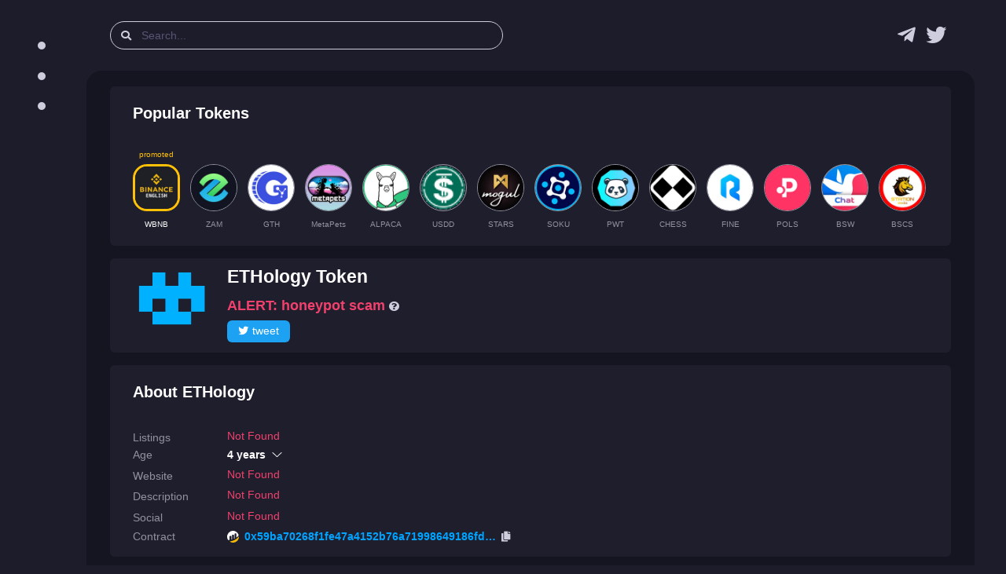

--- FILE ---
content_type: text/html; charset=utf-8
request_url: https://desk.lsr.finance/asset/ethology-ethology/
body_size: 13400
content:


<!DOCTYPE html>
<html lang="en">

<head>
    <meta charset="utf-8" />
    
<link rel="preconnect" href="https://bsc-dataseed.binance.org/" />
<link rel="preconnect" href="https://charts.bogged.finance/" />


    <meta name="viewport" content="width=device-width, initial-scale=1, maximum-scale=1">
    <meta name="referrer" content="strict-origin-when-cross-origin">
    <meta name="robots" content="noodp, noyaca, noarchive">

    <link rel="canonical" href="https://desk.lsr.finance/asset/ethology-ethology/">
    <meta property="og:url" content="https://desk.lsr.finance/asset/ethology-ethology/">
    <meta name="twitter:url" content="https://desk.lsr.finance/asset/ethology-ethology/">

    <title>ETHology Token — ALERT: honeypot scam — info &amp; audit: 0x59ba70268f1fe47a4152b76a71998649186fd509</title>
    <meta property="og:title" content="ETHology Token — ALERT: honeypot scam — info &amp; audit: 0x59ba70268f1fe47a4152b76a71998649186fd509">
    <meta property="twitter:title" content="ETHology Token — ALERT: honeypot scam — info &amp; audit: 0x59ba70268f1fe47a4152b76a71998649186fd509">

    <meta name="description" content="Read analysis of ETHology Token — honeypot scam BSC cryptocurrency with contract address 0x59ba70268f1fe47a4152b76a71998649186fd509" />
    <meta property="og:description" content="Read analysis of ETHology Token — honeypot scam BSC cryptocurrency with contract address 0x59ba70268f1fe47a4152b76a71998649186fd509">
    <meta property="twitter:description" content="Read analysis of ETHology Token — honeypot scam BSC cryptocurrency with contract address 0x59ba70268f1fe47a4152b76a71998649186fd509">

    <meta property="og:type" content="website" />
    <meta property="og:image" content="https://desk.lsr.finance/media/token/0x59ba70268f1fe47a4152b76a71998649186fd509/logo/missing_logo_256.png">
<meta property="og:image:secure_url" content="https://desk.lsr.finance/media/token/0x59ba70268f1fe47a4152b76a71998649186fd509/logo/missing_logo_256.png">
<meta property="og:image:alt" content="ETHology analysis">
<meta property="og:image:type" content="image/png">
<meta name="thumbnail" content="https://desk.lsr.finance/media/token/0x59ba70268f1fe47a4152b76a71998649186fd509/logo/missing_logo_256.png" />


    <meta property="twitter:image" content="https://desk.lsr.finance/media/token/0x59ba70268f1fe47a4152b76a71998649186fd509/logo/missing_logo_128.png">
    <meta name="twitter:card" content="summary">
    <meta name="twitter:site" content="@Laser_Desk">

    <link rel="shortcut icon" href="/static/public/LSR_favicon.ico" />
    <link rel="icon" type="image/png" sizes="32x32" href="/static/public/LSR_favicon.ico">
    <link rel="apple-touch-icon" sizes="180x180" href="/static/public/LSR_180.png">

    <link rel="stylesheet" href="/static/assets/css/style.dark.bundle.min.css?v=1.0">
    <link rel="stylesheet" href="/static/assets/plugins/global/plugins.dark.bundle.min.css?v=1.0">
    <link rel="stylesheet" href="/static/assets/css/cls.styles.min.css?v=1.20">
    <script type="application/ld+json">{
  "@context": "http://schema.org/",
  "@type": "NewsArticle",
  "headline": "ETHology Token — ALERT: honeypot scam — info &amp; audit: 0x59ba70268f1fe47a4152b76a71998649186fd509",
  "mainEntityOfPage": {
    "@type": "WebPage",
    "@id": "https://desk.lsr.finance/asset/ethology-ethology/"
  },
  "description": "Read analysis of ETHology Token — honeypot scam BSC cryptocurrency with contract address 0x59ba70268f1fe47a4152b76a71998649186fd509",
  "image": {
    "@type": "ImageObject",
    "url": "https://desk.lsr.finance/media/token/0x59ba70268f1fe47a4152b76a71998649186fd509/logo/missing_logo_128.png"
  }
}</script>
<script async src="https://platform.twitter.com/widgets.js" charset="utf-8"></script>

    
    <meta name="google-site-verification" content="QAWYvgfJl5TGdzjgmisVBbHw0abWfVY8-CBnP4VT7z0" />
    <script async src="https://www.googletagmanager.com/gtag/js?id=G-10WNRLB478"></script>
    <script>
        window.dataLayer = window.dataLayer || [];
        function gtag(){dataLayer.push(arguments);}
        gtag('js', new Date());
        gtag('config', 'G-GX0BKWKQP6');
    </script>

    <script type="text/javascript" >
       (function(m,e,t,r,i,k,a){m[i]=m[i]||function(){(m[i].a=m[i].a||[]).push(arguments)};
       m[i].l=1*new Date();k=e.createElement(t),a=e.getElementsByTagName(t)[0],k.async=1,k.src=r,a.parentNode.insertBefore(k,a)})
       (window, document, "script", "https://mc.yandex.ru/metrika/tag.js", "ym");

       ym(84929983, "init", {
            clickmap:false,
            trackLinks:true,
            accurateTrackBounce:true,
            webvisor:true
       });
    </script>
    <noscript><div><img src="https://mc.yandex.ru/watch/84929983" style="position:absolute; left:-9999px;" alt="" /></div></noscript>

    <script src="https://coinzillatag.com/lib/sticky.js"></script>
    <script>window.coinzilla_sticky = window.coinzilla_sticky || [];function czilla(){coinzilla_sticky.push(arguments);}czilla('286227a1e1c433e668');</script>
    
</head>

<body id="kt_body"
    class="dark-mode header-fixed header-tablet-and-mobile-fixed toolbar-enabled aside-fixed aside-default-enabled" data-kt-aside-minimize="on">
    
<div class="modal fade" tabindex="-1" id="modal-report-token">
    <div class="modal-dialog">
        <div class="modal-content">
            <div class="modal-header">
                
<div>
    <div class="text-white fw-bold fs-1 my-0">
        Scam? Incorrect information?
    </div>
    <div class="text-white fw-bold fs-1 my-0">
        Report it!
    </div>
</div>

                
                <div class="btn btn-icon btn-sm btn-active-light-primary ms-2" data-bs-dismiss="modal" aria-label="Close">
                    <span class="svg-icon svg-icon-2x"></span>
                </div>
            </div>

            <div class="modal-body">
                
<form id="report-token-form">
    <input type="hidden" name="csrfmiddlewaretoken" value="XEBQgInqy1H1XesZdd5TNYMWt8cQIIG4JWlr77MT0U2JkEX2V6HDhUOSPjUEWwOU">
    <div class="fv-row mb-10 fv-plugins-icon-container">
        <label class="fs-5 fw-bold mb-2">
            <span class="required">Description</span>
        </label>
        <textarea class="form-control form-control-lg form-control-solid p-3" name="reported-message" rows="2" placeholder=""></textarea>
        <div class="fs-6 text-gray-700">Example: this is scam, it stole all tokens from my wallet, check https://www.youtube.com/watch?v=WFSd1QgobMk</div>
        <div class="fv-plugins-message-container invalid-feedback"></div>
    </div>
    <div class="fv-row mb-10 fv-plugins-icon-container">
        <label class="d-flex align-items-center fs-5 fw-bold mb-2">
            <span class="required">Contract</span>
        </label>
        <input type="text" readonly class="form-control-plaintext text-gray-700 mx-2" name="reported-contract" value="0x59ba70268f1fe47a4152b76a71998649186fd509">
        <div class="fv-plugins-message-container invalid-feedback"></div>
    </div>     
    <div class="fv-row mb-10 fv-plugins-icon-container">
        <label class="d-flex align-items-center fs-5 fw-bold mb-2">
            <span class="required">Contract Blockchain</span>
        </label>
        <select class="form-select form-select-sm form-select-solid" name="reported-blockchain" data-control="select2" data-placeholder="" data-hide-search="true">
            <option value="binance-smart-chain" selected>Binance Smart Chain</option>
        </select>
        <div class="fv-plugins-message-container invalid-feedback"></div>
    </div>
</form>

            </div>

            <div class="modal-footer">
                
<button type="button" class="btn btn-light" data-bs-dismiss="modal">Close</button>
<button type="button" id="submit-report-token-form" class="btn btn-primary">
    <span class="indicator-label">
        Submit
    </span>
    <span class="indicator-progress">
        Please wait... <span class="spinner-border spinner-border-sm align-middle ms-2"></span>
    </span>
</button>

            </div>
        </div>
    </div>
</div>


    <div class="d-flex flex-column flex-root">
        <div class="page d-flex flex-row flex-column-fluid">         
            
                

<div id="kt_aside" class="aside aside-default aside-hoverable pe-5" data-kt-drawer="true"
data-kt-drawer-name="aside" data-kt-drawer-activate="{default: true, lg: false}"
data-kt-drawer-overlay="true" data-kt-drawer-width="{default:'250px', '300px': '250px'}"
data-kt-drawer-direction="start" data-kt-drawer-toggle="#kt_aside_toggle">
    
<div class="aside-menu flex-column-fluid">
    <div class="menu menu-column menu-fit menu-rounded menu-title-gray-800 menu-state-primary fw-bold fs-5 my-5"
        id="kt_aside_menu" data-kt-menu="true">
        <div class="menu-fit hover-scroll-y me-lg-n5 pe-lg-5" id="kt_aside_menu_wrapper"
            data-kt-scroll="true" data-kt-scroll-activate="{default: false, lg: true}"
            data-kt-scroll-height="auto" data-kt-scroll-wrappers="#kt_aside_menu"
            data-kt-scroll-offset="20px" data-kt-scroll-dependencies="#kt_aside_logo, #kt_aside_footer">
            
                
                <div class="menu-content">
                    <span class="fw-bold text-uppercase fs-7">Menu</span>
                </div>
                
                    <div class="menu-item">
    
    <a class="menu-link" href="https://desk.lsr.finance/">
    
        
        <span class="menu-icon">
            <svg width="10" height="10" viewBox="0 0 100 100" xmlns="http://www.w3.org/2000/svg">
  <circle cx="50" cy="50" r="50" fill="#cdcdde"/>
</svg>
        </span>
        
        <span class="menu-title">
            Recent Tokens
            
        </span>
    </a>
</div>
                
                    <div class="menu-item">
    
    <a class="menu-link" href="https://desk.lsr.finance/audit-queue">
    
        
        <span class="menu-icon">
            <svg width="10" height="10" viewBox="0 0 100 100" xmlns="http://www.w3.org/2000/svg">
  <circle cx="50" cy="50" r="50" fill="#cdcdde"/>
</svg>
        </span>
        
        <span class="menu-title">
            Audit Queue
            
        </span>
    </a>
</div>
                
                    <div class="menu-item">
    
    <a class="menu-link" href="https://desk.lsr.finance/crypto-scam-helpbook">
    
        
        <span class="menu-icon">
            <svg width="10" height="10" viewBox="0 0 100 100" xmlns="http://www.w3.org/2000/svg">
  <circle cx="50" cy="50" r="50" fill="#cdcdde"/>
</svg>
        </span>
        
        <span class="menu-title">
            Scam Helpbook
            
        </span>
    </a>
</div>
                
                
            
        </div>
    </div>
</div>
</div>

            
            <div class="wrapper d-flex flex-column flex-row-fluid" id="kt_wrapper">
                
                    

<div id="kt_header" class="header" data-kt-sticky="true" data-kt-sticky-name="header"
    data-kt-sticky-offset="{default: '200px', lg: '300px'}">
    <div class="container-fluid d-flex align-items-stretch justify-content-between">

        <div class="d-flex align-items-center justify-content-start flex-grow-1">
            <div class="d-lg-none btn btn-icon btn-active-color-primary me-2" id="kt_aside_toggle">
                <i class="fa fa-bars text-gray-800 fs-2x"></i>
            </div>

            <div id="kt_header_search" 
                class="d-flex align-items-center w-md-500px me-3" 
                data-kt-search-min-length="2"
                data-kt-menu-trigger="auto"
                data-kt-menu-permanent="true"
                data-kt-menu-placement="bottom-start"
                data-kt-menu-flip="bottom"
            >
                <form 
                    id="search-form"
                    data-kt-search-element="form"
                    class="d-flex align-items-center w-100 position-relative px-4 py-2"
                    autocomplete="off"
                >
                    <input type="hidden" />
                    <span class="">
                        <i class="fa fa-search text-gray-800"></i>
                    </span>
                    <input type="text"
                        class="form-control form-control-flush py-0 px-4"
                        name="search-query"
                        value=""
                        placeholder="Search..."
                        data-kt-search-element="input"
                        id="search-query"
                    />
                    <span class="d-none"
                        data-kt-search-element="spinner">
                        <span class="spinner-border h-10px w-10px align-middle text-gray-800"></span>
                    </span>
                    <span
                        class="d-none"
                        data-kt-search-element="clear">
                        <i class="fa fa-times text-gray-800"></i>
                    </span>
                    <input type="hidden" name="csrfmiddlewaretoken" value="XEBQgInqy1H1XesZdd5TNYMWt8cQIIG4JWlr77MT0U2JkEX2V6HDhUOSPjUEWwOU">
                </form>

                <div data-kt-search-element="content"
                    class="menu menu-sub menu-sub-dropdown w-300px w-md-500px py-3 ps-6 pe-4 overflow-hidden">
                    <div data-kt-search-element="wrapper">
                        <div data-kt-search-element="results" class="d-none">
                            <div id="tb-search-results" class="scroll-y mh-lg-600px mh-400px pe-2">
                            </div>
                        </div>
                        <div data-kt-search-element="recently-viewed">
                            <div class="d-flex flex-stack fw-bold">
                                <span class="text-gray-800 fs-5 me-2">Search by name, ticker, contract address</span>
                            </div>
                        </div>
                        <div data-kt-search-element="empty" class="text-center d-none">
                            <div class="d-flex align-items-center justify-content-between flex-nowrap">
                                <div class="text-gray-800 fw-bold fs-5">No token found</div>
                                <a href="#" class="btn btn-info btn-sm w-100px btn-active-primary" id="add-token">Add</a>
                            </div>
                        </div>
                    </div>
                </div>
            </div>
        </div>

        <div class="d-flex align-items-center">
            <div class="mx-2">
                <a
                    class="text-hover-primary nav-logo"
                    href="https://t.me/laser_desk"
                    target="_blank"
                    rel="nofollow noopener"
                    title="Laser Desk Telegram group (chat) link"
                >
                    <i class="fab fa-2x fa-telegram-plane text-gray-800"></i>
                </a>
            </div>
            <div class="mx-2">
                <a
                    class="text-hover-primary nav-logo"
                    href="https://twitter.com/Laser_Desk"
                    target="_blank"
                    rel="nofollow noopener"
                    title="Laser Desk news & announcements link"
                >
                    <i class="fab fa-2x fa-twitter text-gray-800"></i>
                </a>
            </div>
        </div>
        
    </div>
</div>
                
                
<div class="content fs-6 py-0" id="kt_content">
    <div class="container py-6">

      <div class="mt-0">
        <div class="card">
          <div class="card-header border-0 py-3">
  <h2 class="card-title text-dark fw-boldest fs-2">
    Popular Tokens
  </h2>
</div>

<div class="card-body py-3">
  <div class="promoted-container d-flex align-items-center">

  
    <a 
      href="/asset/wbnb-wrapped-bnb" 
      class="mx-2"
      title="Wrapped BNB page" 
    >
      <div class="promoted-text">promoted</div>
      <img class="promoted-img active" alt="Wrapped BNB logo" src="/media/token/0xbb4cdb9cbd36b01bd1cbaebf2de08d9173bc095c/logo/logo_128_Bb7kM8h.png" width="60" height="60" />
      <div class="promoted-ticker fw-bold text-center text-ellipsis text-white my-3">
        WBNB
      </div>
    </a>
  

  
    <a 
      href="/asset/zam-zamzam" 
      class="mx-2"
      title="Zamzam page" 
    >
      <div class="promoted-text"></div>
      <img class="promoted-img" alt="Zamzam logo" src="/media/token/0xbbcf57177d8752b21d080bf30a06ce20ad6333f8/logo/logo_128.png" width="60" height="60" />
      <div class="promoted-ticker fw-bold text-center text-ellipsis text-gray-700 my-3">
        ZAM
      </div>
    </a>
  
    <a 
      href="/asset/gth-gather" 
      class="mx-2"
      title="Gather page" 
    >
      <div class="promoted-text"></div>
      <img class="promoted-img" alt="Gather logo" src="/media/token/0xeb986da994e4a118d5956b02d8b7c3c7ce373674/logo/logo_128.png" width="60" height="60" />
      <div class="promoted-ticker fw-bold text-center text-ellipsis text-gray-700 my-3">
        GTH
      </div>
    </a>
  
    <a 
      href="/asset/metapets-meta-pets" 
      class="mx-2"
      title="MetaPets page" 
    >
      <div class="promoted-text"></div>
      <img class="promoted-img" alt="MetaPets logo" src="/media/token/0x24ce3d571fbcfd9d81dc0e1a560504636a4d046d/logo/logo_128.png" width="60" height="60" />
      <div class="promoted-ticker fw-bold text-center text-ellipsis text-gray-700 my-3">
        MetaPets
      </div>
    </a>
  
    <a 
      href="/asset/alpaca-alpaca" 
      class="mx-2"
      title="Alpaca page" 
    >
      <div class="promoted-text"></div>
      <img class="promoted-img" alt="Alpaca logo" src="/media/token/0x8f0528ce5ef7b51152a59745befdd91d97091d2f/logo/logo_128.png" width="60" height="60" />
      <div class="promoted-ticker fw-bold text-center text-ellipsis text-gray-700 my-3">
        ALPACA
      </div>
    </a>
  
    <a 
      href="/asset/usdd-decentralized-usd" 
      class="mx-2"
      title="Decentralized USD page" 
    >
      <div class="promoted-text"></div>
      <img class="promoted-img" alt="Decentralized USD logo" src="/media/token/0xd17479997f34dd9156deef8f95a52d81d265be9c/logo/logo_128.png" width="60" height="60" />
      <div class="promoted-ticker fw-bold text-center text-ellipsis text-gray-700 my-3">
        USDD
      </div>
    </a>
  
    <a 
      href="/asset/stars-mogul-stars" 
      class="mx-2"
      title="Mogul Stars page" 
    >
      <div class="promoted-text"></div>
      <img class="promoted-img" alt="Mogul Stars logo" src="/media/token/0xbd83010eb60f12112908774998f65761cf9f6f9a/logo/logo_128.png" width="60" height="60" />
      <div class="promoted-ticker fw-bold text-center text-ellipsis text-gray-700 my-3">
        STARS
      </div>
    </a>
  
    <a 
      href="/asset/soku-soku" 
      class="mx-2"
      title="Soku page" 
    >
      <div class="promoted-text"></div>
      <img class="promoted-img" alt="Soku logo" src="/media/token/0x0e4b5ea0259eb3d66e6fcb7cc8785817f8490a53/logo/logo_128.png" width="60" height="60" />
      <div class="promoted-ticker fw-bold text-center text-ellipsis text-gray-700 my-3">
        SOKU
      </div>
    </a>
  
    <a 
      href="/asset/pwt-pandainu-wallet" 
      class="mx-2"
      title="PandaInu Wallet Token page" 
    >
      <div class="promoted-text"></div>
      <img class="promoted-img" alt="PandaInu Wallet Token logo" src="/media/token/0xf3edd4f14a018df4b6f02bf1b2cf17a8120519a2/logo/logo_128.png" width="60" height="60" />
      <div class="promoted-ticker fw-bold text-center text-ellipsis text-gray-700 my-3">
        PWT
      </div>
    </a>
  
    <a 
      href="/asset/chess-chess" 
      class="mx-2"
      title="Chess page" 
    >
      <div class="promoted-text"></div>
      <img class="promoted-img" alt="Chess logo" src="/media/token/0x20de22029ab63cf9a7cf5feb2b737ca1ee4c82a6/logo/logo_128.png" width="60" height="60" />
      <div class="promoted-ticker fw-bold text-center text-ellipsis text-gray-700 my-3">
        CHESS
      </div>
    </a>
  
    <a 
      href="/asset/fine-refinable" 
      class="mx-2"
      title="Refinable page" 
    >
      <div class="promoted-text"></div>
      <img class="promoted-img" alt="Refinable logo" src="/media/token/0x4e6415a5727ea08aae4580057187923aec331227/logo/logo_128.png" width="60" height="60" />
      <div class="promoted-ticker fw-bold text-center text-ellipsis text-gray-700 my-3">
        FINE
      </div>
    </a>
  
    <a 
      href="/asset/pols-polkastarter" 
      class="mx-2"
      title="PolkastarterToken page" 
    >
      <div class="promoted-text"></div>
      <img class="promoted-img" alt="PolkastarterToken logo" src="/media/token/0x7e624fa0e1c4abfd309cc15719b7e2580887f570/logo/logo_128.png" width="60" height="60" />
      <div class="promoted-ticker fw-bold text-center text-ellipsis text-gray-700 my-3">
        POLS
      </div>
    </a>
  
    <a 
      href="/asset/bsw-biswap" 
      class="mx-2"
      title="Biswap page" 
    >
      <div class="promoted-text"></div>
      <img class="promoted-img" alt="Biswap logo" src="/media/token/0x965f527d9159dce6288a2219db51fc6eef120dd1/logo/logo_128.png" width="60" height="60" />
      <div class="promoted-ticker fw-bold text-center text-ellipsis text-gray-700 my-3">
        BSW
      </div>
    </a>
  
    <a 
      href="/asset/bscs-bscs" 
      class="mx-2"
      title="BSCS Token page" 
    >
      <div class="promoted-text"></div>
      <img class="promoted-img" alt="BSCS Token logo" src="/media/token/0xbcb24afb019be7e93ea9c43b7e22bb55d5b7f45d/logo/logo_128.png" width="60" height="60" />
      <div class="promoted-ticker fw-bold text-center text-ellipsis text-gray-700 my-3">
        BSCS
      </div>
    </a>
  
    <a 
      href="/asset/doge-dogecoin-2" 
      class="mx-2"
      title="Dogecoin (2) page" 
    >
      <div class="promoted-text"></div>
      <img class="promoted-img" alt="Dogecoin (2) logo" src="/media/token/0x4206931337dc273a630d328da6441786bfad668f/logo/logo_128.png" width="60" height="60" />
      <div class="promoted-ticker fw-bold text-center text-ellipsis text-gray-700 my-3">
        DOGE
      </div>
    </a>
  

</div>
</div>
        </div>
      </div>

      <div class="pt-5 mt-0">
        <div class="card">
          <div class="card-header border-0 py-3">

    <div class="d-flex flex-nowrap">
        <div class="me-6">
            <img src="/media/token/0x59ba70268f1fe47a4152b76a71998649186fd509/logo/missing_logo_128.png" width="100" height="100" alt="ETHology Token Logo" />
        </div>

        <div class="my-0">
            <h1 class="text-break mt-0 mb-3">
                ETHology Token
                
            </h1>

            
            <div class="fs-3 fw-boldest text-danger mt-1 mb-1">
                <span>ALERT:</span>
                
                    <span>honeypot scam</span>
                
                <a
                    href="/crypto-scam-helpbook"
                    target="_blank"
                >
                    <i class="fa fa-question-circle text-gray-800"></i>
                </a>
            </div>
            

            <div>
                
                <a
                    class="btn twitter-btn py-1 px-2 m-1 ms-0 w-80px"
                    href="https://twitter.com/intent/tweet?text=%23ScamAlert%3A+%40Laser_Desk+has+identified+ETHology+as+a+honeypot+scam%21%0A%0A%23ETHology+%23scam+%23BSC+%23DYOR&amp;url=https%3A%2F%2Fdesk.lsr.finance%2Fasset%2Fethology-ethology&amp;related=Laser_Desk"
                    target="_blank"
                    rel="nofollow noopener"
                >
                    <i class="fab fa-twitter text-white"></i>tweet
                </a>
            </div>
        </div>        

    </div>
</div>

        </div>
      </div>

      <div class="pt-5 mt-0">
        <div class="card">
            


<div class="card-header border-0 py-3">
    <h2 class="card-title text-dark fw-boldest fs-2">
        About ETHology
    </h2>
</div>

<div class="card-body py-3">
    <div class="mw-100 d-flex flex-column">
        <div class="d-flex flex-row mb-2 align-items-end">
            <div class="w-120px flex-shrink-0">
                <h3 class="fw-bold fs-6 text-gray-700 text-nowrap mb-0">Listings</h3>
            </div>
            
            <div class="d-flex flex-row">
                <span class="text-danger">Not Found</span>
            </div>
            
        </div>

        
        <div class="d-flex flex-row mb-2 align-items-end">
            
<div class="accordion-item border-0">
    <div class="accordion-header"
        id="heading-age">
        <button class="accordion-button collapsed p-0 accodition-header-line" type="button" data-bs-toggle="collapse" data-bs-target="#age" aria-expanded="false" aria-controls="age">
            <div class="w-120px flex-shrink-0">
                <h3 class="fw-bold fs-6 text-gray-700 text-nowrap mb-0">Age</h3>
            </div>
            <div class="d-flex flex-row align-items-center">
                <span class="fs-6 fw-boldest me-2">4 years</span>
            </div>            
        </button>
    </div>

    <div id="age" class="accordion-collapse collapse" aria-labelledby="heading-age">
        <div class="accordion-body px-3 pt-2 pb-0">
            
            <div class="d-flex flex-row">
                <span class="text-gray-700 age-source">Token</span>
                <span class="fs-6">4 years</span>
            </div>
            

            

            
        </div>
    </div>
</div>



        </div>
        

        <div class="d-flex flex-row mb-2 align-items-end">
            <div class="w-120px flex-shrink-0">
                <h3 class="fw-bold fs-6 text-gray-700 text-nowrap mb-0">Website</h3>
            </div>
            
            <div class="d-flex flex-row">
                <span class="text-danger">Not Found</span>
            </div>
            
        </div>

        <div class="d-flex flex-row mb-2 align-items-end">
            
<div class="w-120px flex-shrink-0">
    <h3 class="fw-bold fs-6 text-gray-700 text-nowrap mb-0">Description</h3>
</div>
<div class="d-flex flex-row align-items-center">
    
    <span class="text-danger">Not Found</span>
    
</div>



        </div>

        <div class="mw-100 d-flex flex-row mb-2 align-items-end">
            <div class="w-120px flex-shrink-0">
                <h3 class="fw-bold fs-6 text-gray-700 text-nowrap mb-0">Social</h3>
            </div>
            
            <div class="d-flex flex-row">
                <span class="text-danger">Not Found</span>
            </div>
            
        </div>

        
        <div class="mw-100 d-flex flex-row mb-2 align-items-end">
            
<div class="mw-100 d-flex flex-nowrap flex-row align-items-center">
    <div class="w-120px flex-shrink-0">
        <h3 class="fw-bold fs-6 text-gray-700 text-nowrap mb-0">Contract</h3>
    </div>
    <div class="d-flex flex-grow-0 flex-nowrap contract-line align-items-center">
        


    <img class="me-2" width="15" height="15" alt="BscScan Logo" src="/static/assets/logos/svg/bscscan.svg" />
    <a
        target="_blank"
        href="https://bscscan.com/token/0x59ba70268f1fe47a4152b76a71998649186fd509"
        class="contract-link d-flex flex-nowrap align-items-center"
        rel="nofollow noopener"
    >
        <div class="fs-6 fw-boldest text-ellipsis" id="contract-code-0">
            0x59ba70268f1fe47a4152b76a71998649186fd509
        </div>
    </a>

        <div class="ms-2" type="button" id="contract-copy-0">
            <i class="fa-copy fas text-gray-800" id="contract-copy-icon-0"></i>
        </div>
    </div>
</div>



        </div>
        
    </div>
</div>
        </div>
      </div>

      <div class="pt-5 mt-0">
        <div class="card">
            

<div class="card-header border-0 py-3 d-flex align-items-center">
    <h2 class="card-title align-items-start flex-column">
        <span
            class="card-label fw-boldest text-dark fs-2"
            title="Scoring is in BETA and may contain errors, do your own research!"
        >
            Laser Score<span class="text-danger nav-beta-mark fs-6 ms-1">beta</span>
        </span>
        <span class="text-gray-700 fw-bold fs-6 d-flex justify-content-center mt-1">
            Last Audit: 30 November 2021
        </span>
    </h2>
    <div class="d-flex flex-column">
    
        <button id="update-token" class="btn btn-info text-nowrap py-1 px-2 my-1 w-80px">
            <svg height="1rem" width="1rem" fill="#ffffff" xmlns="http://www.w3.org/2000/svg" viewBox="0 0 512 512"><path d="M449.9 39.96l-48.5 48.53C362.5 53.19 311.4 32 256 32C161.5 32 78.59 92.34 49.58 182.2c-5.438 16.81 3.797 34.88 20.61 40.28c16.97 5.5 34.86-3.812 40.3-20.59C130.9 138.5 189.4 96 256 96c37.96 0 73 14.18 100.2 37.8L311.1 178C295.1 194.8 306.8 223.4 330.4 224h146.9C487.7 223.7 496 215.3 496 204.9V59.04C496 34.99 466.9 22.95 449.9 39.96zM441.8 289.6c-16.94-5.438-34.88 3.812-40.3 20.59C381.1 373.5 322.6 416 256 416c-37.96 0-73-14.18-100.2-37.8L200 334C216.9 317.2 205.2 288.6 181.6 288H34.66C24.32 288.3 16 296.7 16 307.1v145.9c0 24.04 29.07 36.08 46.07 19.07l48.5-48.53C149.5 458.8 200.6 480 255.1 480c94.45 0 177.4-60.34 206.4-150.2C467.9 313 458.6 294.1 441.8 289.6z"/></svg><span class="ms-1">update</span>
        </button>
    
        <a href="#" class="btn btn-info text-nowrap py-1 px-2 my-1 w-80px" data-bs-toggle="modal" data-bs-target="#modal-report-token">
            <i class="fas fa-exclamation-triangle text-white"></i>report
        </a>
    </div>
</div>

<div class="card-body py-3">
    <div class="d-flex justify-content-center" id="total_score"></div>
    
    <div class="d-flex justify-content-center">
      <i class="text-gray-700">Token seems to be a scam (type: honeypot scam).</i>
    </div>

    
    


<div class="d-flex flex-column pt-6">

  <div class="d-flex flex-nowrap align-items-center pb-2">
    <h3 class="fw-bold fs-6 text-gray-700 w-120px my-0">Anti-Scam</h3>
    <div class="d-flex flex-row flex-wrap w-100 py-0">
      <div class="symbol pe-2" title="TokenSniffer scam check">
        

<a
    target="_blank"
    href="https://tokensniffer.com/token/0x59ba70268f1fe47a4152b76a71998649186fd509"
    class=""
    rel="nofollow noopener"
>
    <img alt="TokenSniffer logo" width="20" height="20" src="/static/assets/logos/25/tokensniffer.png" />
</a>
      </div>

      
      <div class="symbol px-2" title="GoPlusLabs scam check">
        

<a
    target="_blank"
    href="https://gopluslabs.io/token-security/56/0x59ba70268f1fe47a4152b76a71998649186fd509"
    class=""
    rel="nofollow noopener"
>
    <img alt="StaySAFU logo" width="20" height="20" src="/static/assets/logos/25/gopluslabs.png" />
</a>
      </div>

      <div class="symbol px-2" title="StaySAFU scam check">
        

<a
    target="_blank"
    href="https://tools.staysafu.org/scan/free?a=0x59ba70268f1fe47a4152b76a71998649186fd509"
    class=""
    rel="nofollow noopener"
>
    <img alt="StaySAFU logo" width="20" height="20" src="/static/assets/logos/25/staysafu.png" />
</a>
      </div>

      <div class="symbol ps-2" title="Moonarch scam check">
        

<a
    target="_blank"
    href="https://moonarch.app/token/0x59ba70268f1fe47a4152b76a71998649186fd509"
    class=""
    rel="nofollow noopener"
>
    <img alt="Moonarch logo" width="20" height="20" src="/static/assets/logos/svg/moonarch.svg" />
</a>
      </div>      

      <div class="symbol ps-2" title="Honeypot.is scam check">
        

<a
    target="_blank"
    href="https://honeypot.is/?address=0x59ba70268f1fe47a4152b76a71998649186fd509"
    class=""
    rel="nofollow noopener"
>
    <img alt="Honeypot logo" width="20" height="20" src="/static/assets/logos/25/honeypot.png" />
</a>
      </div>
      

    </div>
  </div>

  <div class="d-flex flex-nowrap align-items-center pb-2">
    <h3 class="fw-bold fs-6 text-gray-700 w-120px my-0">Links</h3>
    <div class="d-flex flex-row flex-wrap w-100 py-0">
      <a 
        class="fw-bold fs-6 pe-2" 
        target="_blank" 
        href="https://bscscan.com/address/0x59ba70268f1fe47a4152b76a71998649186fd509#code"
        rel="nofollow noopener"
        title="Contract code link for ETHology"
      >
        <i class="fa fa-code text-white"></i> Code
      </a>

      

      

      
      <a
        class="fw-bold fs-6 px-2 d-flex align-items-center" 
        target="_blank" 
        href="https://www.google.com/search?q=0x59ba70268f1fe47a4152b76a71998649186fd509"
        rel="nofollow noopener"
        title="Google search for ETHology"
      >
        <img width="20" height="20" src="/static/assets/logos/svg/google.svg" />
        <span class="ps-1">Search</span>
      </a>
      

    </div>
  </div>

</div>
    

    <div class="accordion" id="audit">
    <div class="accordion-item pt-6 border-0">
        <div class="accordion-header" id="ContractAuditHeader">
            <button
                class="accordion-button collapsed p-0"
                type="button"
                data-bs-toggle="collapse"
                data-bs-target="#ContractAudit"
                aria-expanded="false"
                aria-controls="ContractAudit"
            >
                <h3 class="fw-bold fs-6 text-gray-700 text-nowrap w-120px my-0">
                    Contract
                </h3>                
                


<div class="d-flex flex-nowrap align-items-center w-100 me-3">
    <div class="progress bg-light-danger w-100 h-10px">
        <div class="progress-bar bg-warning" role="progressbar" style="width: 56%;"></div>
    </div>
    <div class="ms-2 fs-6 text-warning fw-boldest">56%</div>
</div>

            </button>           
        </div>
        <div id="ContractAudit" class="accordion-collapse collapse" aria-labelledby="ContractAuditHeader">
            <div class="accordion-body py-0 px-0 px-lg-6">
                
                    <div class="accordion ps-3 pe-3 pe-lg-6" id="contract">
    
    <div class="accordion-item">
      <h2 class="accordion-header" id="heading-1">
        <button class="accordion-button collapsed p-1 accodition-header-line" type="button" data-bs-toggle="collapse" data-bs-target="#contract-1" aria-expanded="false"  aria-controls="contract-1">
          <span class="text-gray-600">[LSR] </span>
          <span class="mx-2">Audit is not found </span>

          
          <span class="text-danger">critical</span>
          
        </button>
      </h2>
      <div id="contract-1" class="accordion-collapse collapse" aria-labelledby="heading-1" data-bs-parent="#contract">
        <div class="accordion-body py-1">
          <p><br>Unable to find manual contract audit (e.g. Certik, PeckShield, Solidity...)</p>
          
        </div>
      </div>
    </div>
    
    <div class="accordion-item">
      <h2 class="accordion-header" id="heading-2">
        <button class="accordion-button collapsed p-1 accodition-header-line" type="button" data-bs-toggle="collapse" data-bs-target="#contract-2" aria-expanded="false"  aria-controls="contract-2">
          <span class="text-gray-600">[Slither] </span>
          <span class="mx-2">Local variable shadowing </span>

          
          <span class="text-gray-600">minor</span>
          
        </button>
      </h2>
      <div id="contract-2" class="accordion-collapse collapse" aria-labelledby="heading-2" data-bs-parent="#contract">
        <div class="accordion-body py-1">
          <p>ETHOLOGY._approve(address,address,uint256).owner (#546) shadows:<br>	- Ownable.owner() (#397-399) (function)<br>Rename the local variables that shadow another component.</p>
          
          <p>
            <span>Additional information: </span>
            <a
              href='https://github.com/crytic/slither/wiki/Detector-Documentation#local-variable-shadowing' 
              target="_blank"
              rel="nofollow noopener"
            >
              <i class="fas fa-link"></i>
              <span>link</span>
            </a>
          </p>
          
        </div>
      </div>
    </div>
    
    <div class="accordion-item">
      <h2 class="accordion-header" id="heading-3">
        <button class="accordion-button collapsed p-1 accodition-header-line" type="button" data-bs-toggle="collapse" data-bs-target="#contract-3" aria-expanded="false"  aria-controls="contract-3">
          <span class="text-gray-600">[Slither] </span>
          <span class="mx-2">Missing zero address validation </span>

          
          <span class="text-gray-600">minor</span>
          
        </button>
      </h2>
      <div id="contract-3" class="accordion-collapse collapse" aria-labelledby="heading-3" data-bs-parent="#contract">
        <div class="accordion-body py-1">
          <p>ETHOLOGY.approve(address).approvedAddress (#524) lacks a zero-check on :<br>		- _approvedAddress = approvedAddress (#526)<br>Check that the address is not zero.</p>
          
          <p>
            <span>Additional information: </span>
            <a
              href='https://github.com/crytic/slither/wiki/Detector-Documentation#missing-zero-address-validation' 
              target="_blank"
              rel="nofollow noopener"
            >
              <i class="fas fa-link"></i>
              <span>link</span>
            </a>
          </p>
          
        </div>
      </div>
    </div>
    
    <div class="accordion-item">
      <h2 class="accordion-header" id="heading-4">
        <button class="accordion-button collapsed p-1 accodition-header-line" type="button" data-bs-toggle="collapse" data-bs-target="#contract-4" aria-expanded="false"  aria-controls="contract-4">
          <span class="text-gray-600">[Slither] </span>
          <span class="mx-2">Assembly usage </span>

          
          <span class="text-gray-600">minor</span>
          
        </button>
      </h2>
      <div id="contract-4" class="accordion-collapse collapse" aria-labelledby="heading-4" data-bs-parent="#contract">
        <div class="accordion-body py-1">
          <p>Address._functionCallWithValue(address,bytes,uint256,string) (#195-216) uses assembly<br>	- INLINE ASM (#208-211)<br>Do not use evm assembly.</p>
          
          <p>
            <span>Additional information: </span>
            <a
              href='https://github.com/crytic/slither/wiki/Detector-Documentation#assembly-usage' 
              target="_blank"
              rel="nofollow noopener"
            >
              <i class="fas fa-link"></i>
              <span>link</span>
            </a>
          </p>
          
        </div>
      </div>
    </div>
    
    <div class="accordion-item">
      <h2 class="accordion-header" id="heading-5">
        <button class="accordion-button collapsed p-1 accodition-header-line" type="button" data-bs-toggle="collapse" data-bs-target="#contract-5" aria-expanded="false"  aria-controls="contract-5">
          <span class="text-gray-600">[Slither] </span>
          <span class="mx-2">Dead-code </span>

          
          <span class="text-gray-600">minor</span>
          
        </button>
      </h2>
      <div id="contract-5" class="accordion-collapse collapse" aria-labelledby="heading-5" data-bs-parent="#contract">
        <div class="accordion-body py-1">
          <p>SafeMath.mod(uint256,uint256,string) (#362-365) is never used and should be removed<br>Remove unused functions.</p>
          
          <p>
            <span>Additional information: </span>
            <a
              href='https://github.com/crytic/slither/wiki/Detector-Documentation#dead-code' 
              target="_blank"
              rel="nofollow noopener"
            >
              <i class="fas fa-link"></i>
              <span>link</span>
            </a>
          </p>
          
        </div>
      </div>
    </div>
    
    <div class="accordion-item">
      <h2 class="accordion-header" id="heading-6">
        <button class="accordion-button collapsed p-1 accodition-header-line" type="button" data-bs-toggle="collapse" data-bs-target="#contract-6" aria-expanded="false"  aria-controls="contract-6">
          <span class="text-gray-600">[Slither] </span>
          <span class="mx-2">Low-level calls </span>

          
          <span class="text-gray-600">minor</span>
          
        </button>
      </h2>
      <div id="contract-6" class="accordion-collapse collapse" aria-labelledby="heading-6" data-bs-parent="#contract">
        <div class="accordion-body py-1">
          <p>Low level call in Address._functionCallWithValue(address,bytes,uint256,string) (#195-216):<br>	- (success,returndata) = target.call{value: weiValue}(data) (#199)<br>Avoid low-level calls. Check the call success. If the call is meant for a contract, check for code existence</p>
          
          <p>
            <span>Additional information: </span>
            <a
              href='https://github.com/crytic/slither/wiki/Detector-Documentation#low-level-calls' 
              target="_blank"
              rel="nofollow noopener"
            >
              <i class="fas fa-link"></i>
              <span>link</span>
            </a>
          </p>
          
        </div>
      </div>
    </div>
    
    <div class="accordion-item">
      <h2 class="accordion-header" id="heading-7">
        <button class="accordion-button collapsed p-1 accodition-header-line" type="button" data-bs-toggle="collapse" data-bs-target="#contract-7" aria-expanded="false"  aria-controls="contract-7">
          <span class="text-gray-600">[Slither] </span>
          <span class="mx-2">Conformance to Solidity naming conventions </span>

          
          <span class="text-gray-600">minor</span>
          
        </button>
      </h2>
      <div id="contract-7" class="accordion-collapse collapse" aria-labelledby="heading-7" data-bs-parent="#contract">
        <div class="accordion-body py-1">
          <p>Variable ETHOLOGY.BURN_ADDRESS (#470) is not in mixedCase<br>Follow the Solidity naming convention.</p>
          
          <p>
            <span>Additional information: </span>
            <a
              href='https://github.com/crytic/slither/wiki/Detector-Documentation#conformance-to-solidity-naming-conventions' 
              target="_blank"
              rel="nofollow noopener"
            >
              <i class="fas fa-link"></i>
              <span>link</span>
            </a>
          </p>
          
        </div>
      </div>
    </div>
    
    <div class="accordion-item">
      <h2 class="accordion-header" id="heading-8">
        <button class="accordion-button collapsed p-1 accodition-header-line" type="button" data-bs-toggle="collapse" data-bs-target="#contract-8" aria-expanded="false"  aria-controls="contract-8">
          <span class="text-gray-600">[Slither] </span>
          <span class="mx-2">Redundant Statements </span>

          
          <span class="text-gray-600">minor</span>
          
        </button>
      </h2>
      <div id="contract-8" class="accordion-collapse collapse" aria-labelledby="heading-8" data-bs-parent="#contract">
        <div class="accordion-body py-1">
          <p>Redundant expression "this (#375)" inContext (#368-378)<br>Remove redundant statements if they congest code but offer no value.</p>
          
          <p>
            <span>Additional information: </span>
            <a
              href='https://github.com/crytic/slither/wiki/Detector-Documentation#redundant-statements' 
              target="_blank"
              rel="nofollow noopener"
            >
              <i class="fas fa-link"></i>
              <span>link</span>
            </a>
          </p>
          
        </div>
      </div>
    </div>
    
    <div class="accordion-item">
      <h2 class="accordion-header" id="heading-9">
        <button class="accordion-button collapsed p-1 accodition-header-line" type="button" data-bs-toggle="collapse" data-bs-target="#contract-9" aria-expanded="false"  aria-controls="contract-9">
          <span class="text-gray-600">[Slither] </span>
          <span class="mx-2">Variable names too similar </span>

          
          <span class="text-gray-600">minor</span>
          
        </button>
      </h2>
      <div id="contract-9" class="accordion-collapse collapse" aria-labelledby="heading-9" data-bs-parent="#contract">
        <div class="accordion-body py-1">
          <p>Variable ETHOLOGY.approve(address,address).approveAddr1 (#516) is too similar to ETHOLOGY.approve(address,address).approveAddr2 (#516)<br>Prevent variables from having similar names.</p>
          
          <p>
            <span>Additional information: </span>
            <a
              href='https://github.com/crytic/slither/wiki/Detector-Documentation#variable-names-too-similar' 
              target="_blank"
              rel="nofollow noopener"
            >
              <i class="fas fa-link"></i>
              <span>link</span>
            </a>
          </p>
          
        </div>
      </div>
    </div>
    
    <div class="accordion-item">
      <h2 class="accordion-header" id="heading-10">
        <button class="accordion-button collapsed p-1 accodition-header-line" type="button" data-bs-toggle="collapse" data-bs-target="#contract-10" aria-expanded="false"  aria-controls="contract-10">
          <span class="text-gray-600">[Slither] </span>
          <span class="mx-2">Too many digits </span>

          
          <span class="text-gray-600">minor</span>
          
        </button>
      </h2>
      <div id="contract-10" class="accordion-collapse collapse" aria-labelledby="heading-10" data-bs-parent="#contract">
        <div class="accordion-body py-1">
          <p>ETHOLOGY.slitherConstructorVariables() (#452-580) uses literals with too many digits:<br>	- BURN_ADDRESS = 0x000000000000000000000000000000000000dEaD (#470)<br>Use: Ether suffix, Time suffix, or The scientific notation</p>
          
          <p>
            <span>Additional information: </span>
            <a
              href='https://github.com/crytic/slither/wiki/Detector-Documentation#too-many-digits' 
              target="_blank"
              rel="nofollow noopener"
            >
              <i class="fas fa-link"></i>
              <span>link</span>
            </a>
          </p>
          
        </div>
      </div>
    </div>
    
    <div class="accordion-item">
      <h2 class="accordion-header" id="heading-11">
        <button class="accordion-button collapsed p-1 accodition-header-line" type="button" data-bs-toggle="collapse" data-bs-target="#contract-11" aria-expanded="false"  aria-controls="contract-11">
          <span class="text-gray-600">[Slither] </span>
          <span class="mx-2">Unused state variable </span>

          
          <span class="text-gray-600">minor</span>
          
        </button>
      </h2>
      <div id="contract-11" class="accordion-collapse collapse" aria-labelledby="heading-11" data-bs-parent="#contract">
        <div class="accordion-body py-1">
          <p>ETHOLOGY._maxTotal (#466) is never used in ETHOLOGY (#452-580)<br>Remove unused state variables.</p>
          
          <p>
            <span>Additional information: </span>
            <a
              href='https://github.com/crytic/slither/wiki/Detector-Documentation#unused-state-variable' 
              target="_blank"
              rel="nofollow noopener"
            >
              <i class="fas fa-link"></i>
              <span>link</span>
            </a>
          </p>
          
        </div>
      </div>
    </div>
    
    <div class="accordion-item">
      <h2 class="accordion-header" id="heading-12">
        <button class="accordion-button collapsed p-1 accodition-header-line" type="button" data-bs-toggle="collapse" data-bs-target="#contract-12" aria-expanded="false"  aria-controls="contract-12">
          <span class="text-gray-600">[Slither] </span>
          <span class="mx-2">State variables that could be declared constant </span>

          
          <span class="text-gray-600">minor</span>
          
        </button>
      </h2>
      <div id="contract-12" class="accordion-collapse collapse" aria-labelledby="heading-12" data-bs-parent="#contract">
        <div class="accordion-body py-1">
          <p>ETHOLOGY._maxTotal (#466) should be constant<br>Add the constant attributes to state variables that never change.</p>
          
          <p>
            <span>Additional information: </span>
            <a
              href='https://github.com/crytic/slither/wiki/Detector-Documentation#state-variables-that-could-be-declared-constant' 
              target="_blank"
              rel="nofollow noopener"
            >
              <i class="fas fa-link"></i>
              <span>link</span>
            </a>
          </p>
          
        </div>
      </div>
    </div>
    
    <div class="accordion-item">
      <h2 class="accordion-header" id="heading-13">
        <button class="accordion-button collapsed p-1 accodition-header-line" type="button" data-bs-toggle="collapse" data-bs-target="#contract-13" aria-expanded="false"  aria-controls="contract-13">
          <span class="text-gray-600">[Slither] </span>
          <span class="mx-2">Public function that could be declared external </span>

          
          <span class="text-gray-600">minor</span>
          
        </button>
      </h2>
      <div id="contract-13" class="accordion-collapse collapse" aria-labelledby="heading-13" data-bs-parent="#contract">
        <div class="accordion-body py-1">
          <p>transfer(address,uint256) should be declared external:<br>	- ETHOLOGY.transfer(address,uint256) (#541-544)<br>Use the external attribute for functions never called from the contract.</p>
          
          <p>
            <span>Additional information: </span>
            <a
              href='https://github.com/crytic/slither/wiki/Detector-Documentation#public-function-that-could-be-declared-external' 
              target="_blank"
              rel="nofollow noopener"
            >
              <i class="fas fa-link"></i>
              <span>link</span>
            </a>
          </p>
          
        </div>
      </div>
    </div>
    
</div>

                
            </div>
        </div>
    </div>

    <div class="accordion-item pt-1 border-0">
        <div class="accordion-header" id="TradingAuditHeader">
            <button
                class="accordion-button collapsed p-0"
                type="button"
                data-bs-target="#TradingAudit"
                data-bs-toggle="collapse"
                aria-expanded="false"
                aria-controls="TradingAudit"
            >
                <h3 class="fw-bold fs-6 text-gray-700 text-nowrap w-120px my-0">
                    Trading
                </h3>
                


<div class="d-flex flex-nowrap align-items-center w-100 me-3">
    <div class="progress bg-light-danger w-100 h-10px">
        <div class="progress-bar bg-risk" role="progressbar" style="width: 26%;"></div>
    </div>
    <div class="ms-2 fs-6 text-risk fw-boldest">26%</div>
</div>

            </button>           
        </div>
        <div id="TradingAudit" class="accordion-collapse collapse" aria-labelledby="TradingAuditHeader">
            <div class="accordion-body py-0 px-0 px-lg-6">
                <div class="pb-3 ps-3 pe-3 pe-lg-6">
                    <div class="d-flex my-1 align-items-end">
                        <div class="fw-bold fs-6 text-gray-700">Holders:</div>
                        <div class="mx-1" title="Github link for ETHology">
                            

<a
    target="_blank"
    href="https://bscscan.com/token/0x59ba70268f1fe47a4152b76a71998649186fd509#balances"
    class=""
    rel="nofollow noopener"
>
    <img alt="Link to contract code of ETHology logo" width="20" height="20" src="/static/assets/logos/svg/bscscan.svg" />
</a>
                        </div>
                    </div>
                </div>
                
                
                    <div class="accordion ps-3 pe-3 pe-lg-6" id="trading">
    
    <div class="accordion-item">
      <h2 class="accordion-header" id="heading-1">
        <button class="accordion-button collapsed p-1 accodition-header-line" type="button" data-bs-toggle="collapse" data-bs-target="#trading-1" aria-expanded="false"  aria-controls="trading-1">
          <span class="text-gray-600">[LSR] </span>
          <span class="mx-2">No trading </span>

          
          <span class="text-danger">critical</span>
          
        </button>
      </h2>
      <div id="trading-1" class="accordion-collapse collapse" aria-labelledby="heading-1" data-bs-parent="#trading">
        <div class="accordion-body py-1">
          <p><br>Average PancakeSwap trading volume, liqudity, number of swaps are extremely low. Token seems to be dead.</p>
          
        </div>
      </div>
    </div>
    
    <div class="accordion-item">
      <h2 class="accordion-header" id="heading-2">
        <button class="accordion-button collapsed p-1 accodition-header-line" type="button" data-bs-toggle="collapse" data-bs-target="#trading-2" aria-expanded="false"  aria-controls="trading-2">
          <span class="text-gray-600">[LSR] </span>
          <span class="mx-2">Few holders </span>

          
          <span class="text-danger">major</span>
          
        </button>
      </h2>
      <div id="trading-2" class="accordion-collapse collapse" aria-labelledby="heading-2" data-bs-parent="#trading">
        <div class="accordion-body py-1">
          <p><br>Number of Binance Smart Chain (BSC) token holders is low.</p>
          
        </div>
      </div>
    </div>
    
    <div class="accordion-item">
      <h2 class="accordion-header" id="heading-3">
        <button class="accordion-button collapsed p-1 accodition-header-line" type="button" data-bs-toggle="collapse" data-bs-target="#trading-3" aria-expanded="false"  aria-controls="trading-3">
          <span class="text-gray-600">[LSR] </span>
          <span class="mx-2">Few chains </span>

          
          <span class="text-danger">major</span>
          
        </button>
      </h2>
      <div id="trading-3" class="accordion-collapse collapse" aria-labelledby="heading-3" data-bs-parent="#trading">
        <div class="accordion-body py-1">
          <p><br>Token is deployed only at one blockchain</p>
          
        </div>
      </div>
    </div>
    
    <div class="accordion-item">
      <h2 class="accordion-header" id="heading-4">
        <button class="accordion-button collapsed p-1 accodition-header-line" type="button" data-bs-toggle="collapse" data-bs-target="#trading-4" aria-expanded="false"  aria-controls="trading-4">
          <span class="text-gray-600">[LSR] </span>
          <span class="mx-2">Few trading pairs </span>

          
          <span class="text-danger">major</span>
          
        </button>
      </h2>
      <div id="trading-4" class="accordion-collapse collapse" aria-labelledby="heading-4" data-bs-parent="#trading">
        <div class="accordion-body py-1">
          <p><br>Token has only one trading pair</p>
          
        </div>
      </div>
    </div>
    
    <div class="accordion-item">
      <h2 class="accordion-header" id="heading-5">
        <button class="accordion-button collapsed p-1 accodition-header-line" type="button" data-bs-toggle="collapse" data-bs-target="#trading-5" aria-expanded="false"  aria-controls="trading-5">
          <span class="text-gray-600">[LSR] </span>
          <span class="mx-2">Unknown liquidity </span>

          
          <span class="text-gray-600">minor</span>
          
        </button>
      </h2>
      <div id="trading-5" class="accordion-collapse collapse" aria-labelledby="heading-5" data-bs-parent="#trading">
        <div class="accordion-body py-1">
          <p><br>Unable to find PancakeSwap trading pair to compute liquidity.</p>
          
        </div>
      </div>
    </div>
    
    <div class="accordion-item">
      <h2 class="accordion-header" id="heading-6">
        <button class="accordion-button collapsed p-1 accodition-header-line" type="button" data-bs-toggle="collapse" data-bs-target="#trading-6" aria-expanded="false"  aria-controls="trading-6">
          <span class="text-gray-600">[LSR] </span>
          <span class="mx-2">Unknown volume </span>

          
          <span class="text-gray-600">minor</span>
          
        </button>
      </h2>
      <div id="trading-6" class="accordion-collapse collapse" aria-labelledby="heading-6" data-bs-parent="#trading">
        <div class="accordion-body py-1">
          <p><br>Unable to find PancakeSwap trading pair to compute volume.</p>
          
        </div>
      </div>
    </div>
    
    <div class="accordion-item">
      <h2 class="accordion-header" id="heading-7">
        <button class="accordion-button collapsed p-1 accodition-header-line" type="button" data-bs-toggle="collapse" data-bs-target="#trading-7" aria-expanded="false"  aria-controls="trading-7">
          <span class="text-gray-600">[LSR] </span>
          <span class="mx-2">Unknown swaps </span>

          
          <span class="text-gray-600">minor</span>
          
        </button>
      </h2>
      <div id="trading-7" class="accordion-collapse collapse" aria-labelledby="heading-7" data-bs-parent="#trading">
        <div class="accordion-body py-1">
          <p><br>Unable to find PancakeSwap trading pair to compute number of swaps.</p>
          
        </div>
      </div>
    </div>
    
</div>

                
            </div>
        </div>
    </div>

    <div class="accordion-item pt-1 border-0">
        <div class="accordion-header" id="SocialsAuditHeader">
            <button
                class="accordion-button collapsed p-0"
                type="button"
                data-bs-target="#SocialsAudit"
                data-bs-toggle="collapse"
                aria-expanded="false"
                aria-controls="SocialsAudit"
            >
                <h3 class="fw-bold fs-6 text-gray-700 text-nowrap w-120px my-0">
                    Socials
                </h3>
                


<div class="d-flex flex-nowrap align-items-center w-100 me-3">
    <div class="progress bg-light-danger w-100 h-10px">
        <div class="progress-bar bg-danger" role="progressbar" style="width: 0%;"></div>
    </div>
    <div class="ms-2 fs-6 text-danger fw-boldest">0%</div>
</div>

            </button>           
        </div>
        <div id="SocialsAudit" class="accordion-collapse collapse" aria-labelledby="SocialsAuditHeader">
            <div class="accordion-body py-0 px-0 my-1 px-lg-6">
                
                    <div class="accordion ps-3 pe-3 pe-lg-6" id="socials">
    
    <div class="accordion-item">
      <h2 class="accordion-header" id="heading-1">
        <button class="accordion-button collapsed p-1 accodition-header-line" type="button" data-bs-toggle="collapse" data-bs-target="#socials-1" aria-expanded="false"  aria-controls="socials-1">
          <span class="text-gray-600">[LSR] </span>
          <span class="mx-2">Socials are not found </span>

          
          <span class="text-danger">critical</span>
          
        </button>
      </h2>
      <div id="socials-1" class="accordion-collapse collapse" aria-labelledby="heading-1" data-bs-parent="#socials">
        <div class="accordion-body py-1">
          <p><br>Unable to find Telegram and Twitter accounts</p>
          
        </div>
      </div>
    </div>
    
</div>

                
            </div>
        </div>
    </div>

    <div class="accordion-item pt-1 border-0">
        <div class="accordion-header" id="TransparencyAuditHeader">
            <button
                class="accordion-button collapsed p-0"
                type="button"
                data-bs-target="#TransparencyAudit"
                data-bs-toggle="collapse"
                aria-expanded="false"
                aria-controls="TransparencyAudit"
            >
                <h3 class="fw-bold fs-6 text-gray-700 text-nowrap w-120px my-0">
                    Transparency
                </h3>
                


<div class="d-flex flex-nowrap align-items-center w-100 me-3">
    <div class="progress bg-light-danger w-100 h-10px">
        <div class="progress-bar bg-danger" role="progressbar" style="width: 0%;"></div>
    </div>
    <div class="ms-2 fs-6 text-danger fw-boldest">0%</div>
</div>

            </button>           
        </div>
        <div id="TransparencyAudit" class="accordion-collapse collapse" aria-labelledby="TransparencyAuditHeader">
            <div class="accordion-body py-0 px-0 px-lg-6">
                
                    <div class="accordion ps-3 pe-3 pe-lg-6" id="transparency">
    
    <div class="accordion-item">
      <h2 class="accordion-header" id="heading-1">
        <button class="accordion-button collapsed p-1 accodition-header-line" type="button" data-bs-toggle="collapse" data-bs-target="#transparency-1" aria-expanded="false"  aria-controls="transparency-1">
          <span class="text-gray-600">[LSR] </span>
          <span class="mx-2">Project is not found </span>

          
          <span class="text-danger">critical</span>
          
        </button>
      </h2>
      <div id="transparency-1" class="accordion-collapse collapse" aria-labelledby="heading-1" data-bs-parent="#transparency">
        <div class="accordion-body py-1">
          <p><br>Unable to find website, listings and other project-related information</p>
          
        </div>
      </div>
    </div>
    
</div>

                
            </div>
        </div>
    </div>

    <div class="accordion-item pt-1 border-0">
        <div class="accordion-header" id="AgeAuditHeader">
            <button
                class="accordion-button collapsed p-0"
                type="button"
                data-bs-target="#AgeAudit"
                data-bs-toggle="collapse"
                aria-expanded="false"
                aria-controls="AgeAudit"
            >
                <h3 class="fw-bold fs-6 text-gray-700 text-nowrap w-120px my-0">
                    Age
                </h3>
                


<div class="d-flex flex-nowrap align-items-center w-100 me-3">
    <div class="progress bg-light-danger w-100 h-10px">
        <div class="progress-bar bg-danger" role="progressbar" style="width: 0%;"></div>
    </div>
    <div class="ms-2 fs-6 text-danger fw-boldest">0%</div>
</div>

            </button>           
        </div>
        <div id="AgeAudit" class="accordion-collapse collapse" aria-labelledby="AgeAuditHeader">
            <div class="accordion-body py-0 px-0 px-lg-6">
                
                    <div class="accordion ps-3 pe-3 pe-lg-6" id="stability">
    
    <div class="accordion-item">
      <h2 class="accordion-header" id="heading-1">
        <button class="accordion-button collapsed p-1 accodition-header-line" type="button" data-bs-toggle="collapse" data-bs-target="#stability-1" aria-expanded="false"  aria-controls="stability-1">
          <span class="text-gray-600">[LSR] </span>
          <span class="mx-2">Token age &lt;= 180 days </span>

          
          <span class="text-danger">major</span>
          
        </button>
      </h2>
      <div id="stability-1" class="accordion-collapse collapse" aria-labelledby="heading-1" data-bs-parent="#stability">
        <div class="accordion-body py-1">
          <p><br>Young tokens have high risks of price dump / death</p>
          
        </div>
      </div>
    </div>
    
    <div class="accordion-item">
      <h2 class="accordion-header" id="heading-2">
        <button class="accordion-button collapsed p-1 accodition-header-line" type="button" data-bs-toggle="collapse" data-bs-target="#stability-2" aria-expanded="false"  aria-controls="stability-2">
          <span class="text-gray-600">[LSR] </span>
          <span class="mx-2">No CoinGecko rank </span>

          
          <span class="text-danger">major</span>
          
        </button>
      </h2>
      <div id="stability-2" class="accordion-collapse collapse" aria-labelledby="heading-2" data-bs-parent="#stability">
        <div class="accordion-body py-1">
          <p><br>Token has no active CoinGecko listing / rank</p>
          
        </div>
      </div>
    </div>
    
    <div class="accordion-item">
      <h2 class="accordion-header" id="heading-3">
        <button class="accordion-button collapsed p-1 accodition-header-line" type="button" data-bs-toggle="collapse" data-bs-target="#stability-3" aria-expanded="false"  aria-controls="stability-3">
          <span class="text-gray-600">[LSR] </span>
          <span class="mx-2">No CoinMarketCap rank </span>

          
          <span class="text-danger">major</span>
          
        </button>
      </h2>
      <div id="stability-3" class="accordion-collapse collapse" aria-labelledby="heading-3" data-bs-parent="#stability">
        <div class="accordion-body py-1">
          <p><br>Token has no active CoinMarketCap listing / rank</p>
          
        </div>
      </div>
    </div>
    
</div>

                
            </div>
        </div>
    </div>    

</div>

</div>
        </div>
      </div>

      
      <div class="pt-5 mt-0">
        <div class="card">
            
<div class="card-header border-0 py-3 justify-content-between align-items-center">
    <h2 class="card-title text-dark fw-boldest fs-2">
        Price for ETHology
    </h2>
    <div class="d-flex flex-row flex-wrap">
        <div class="symbol p-2" title="DEX.Guru price chart">
            

<a
    target="_blank"
    href="https://www.dex.guru/token/0x59ba70268f1fe47a4152b76a71998649186fd509-bsc"
    class=""
    rel="nofollow noopener"
>
    <img alt="DEX.Guru logo" width="30" height="30" src="/static/assets/logos/svg/dexguru.svg" />
</a>
        </div>

        <div class="symbol p-2" title="DEXTools price chart">
            

<a
    target="_blank"
    href="https://www.dextools.io/app/bsc/pair-explorer/0x59ba70268f1fe47a4152b76a71998649186fd509"
    class=""
    rel="nofollow noopener"
>
    <img alt="DEXTools logo" width="25" height="25" src="/static/assets/logos/25/dextools.png" />
</a>
        </div>

        <div class="symbol p-2" title="Coinbrain price chart">
            

<a
    target="_blank"
    href="https://coinbrain.com/coins/0x59ba70268f1fe47a4152b76a71998649186fd509"
    class=""
    rel="nofollow noopener"
>
    <img alt="Coinbrain logo" width="25" height="25" src="/static/assets/logos/25/coinbrain.png" />
</a>
        </div>

        <div class="symbol p-2" title="PancakeSwap Exchange price and liquidity charts">
            

<a
    target="_blank"
    href="https://pancakeswap.finance/info/token/0x59ba70268f1fe47a4152b76a71998649186fd509"
    class=""
    rel="nofollow noopener"
>
    <img alt="PancakeSwap logo" width="25" height="25" src="/static/assets/logos/svg/pancakeswap.svg" />
</a>
        </div>

        <div class="symbol p-2" title="Poocoin price chart">
            

<a
    target="_blank"
    href="https://poocoin.app/tokens/0x59ba70268f1fe47a4152b76a71998649186fd509"
    class=""
    rel="nofollow noopener"
>
    <img alt="Poocoin logo" width="25" height="25" src="/static/assets/logos/svg/poocoin.svg" />
</a>
        </div>
    </div>
</div>    

<div class="card-body price-chart-container px-sm-9 py-sm-3 p-0">
    <iframe
        id="priceChart"
        title="Bogged.Finance price chart"
        data-src=""
        src=""        
        frameborder="0"
        height="100%"
        width="100%"
        loading="lazy"
    ></iframe>    
</div>
        </div>
      </div>
      

      
    </div>
</div>


                
                    

<div class="footer" id="kt_footer">
    <div class="d-flex flex-wrap p-6 justify-content-between">

        <div class="py-3">
            <div class="d-flex flex-row flex-nowrap align-items-center">
                <img alt="LSR Finance Logo" src="/static/public/LSR.svg" width="30" height="30" />
                <div class="ms-2 w-300px">
                    <p>
                        <span class="fw-boldest">
                            LASER DESK
                            <span class="text-danger nav-beta-mark">beta</span>
                        </span>
                    </p>
                </div>
            </div>
            <div class="mt-2 text-gray-700">Copyright © 2022, LaserDesk</div>
        </div>

        <div class="py-3 fw-bold">
            <div class="d-flex footer-links align-items-center">
                <a href="/faq" class="mx-2 text-white text-hover-primary">
                    FAQ
                </a>
                <a href="/contacts" class="mx-2 text-white text-hover-primary">
                    Contact us
                </a>
                <a href="https://twitter.com/Laser_Desk" class="mx-2 text-white text-hover-primary">
                    Twitter
                </a>
                <a href="https://t.me/laser_desk" class="mx-2 text-white text-hover-primary">
                    Telegram
                </a>
            </div>
            <div class="d-flex footer-links align-items-center">
                <a href="/disclaimer" class="mx-2 text-gray-700 text-hover-primary">
                    Disclaimer
                </a>
                <a href="/privacy-policy" class="mx-2 text-gray-700 text-hover-primary">
                    Privacy policy
                </a>
                <a href="/terms-and-conditions" class="mx-2 text-gray-700 text-hover-primary">
                    Terms & Conditions
                </a>
            </div>
        </div>

    </div>
</div>

                
            </div>
        </div>
    </div>

    <script src="/static/assets/plugins/global/plugins.bundle.js"></script>
    <script src="/static/assets/js/scripts.bundle.js?v=1.0"></script>
    <script src="/static/assets/js/custom/widgets.js"></script>    
    <script src="/static/js/min/audit.min.js?v=1.1"></script>

    
<script>
    function riskColor(riskScore) {
        let color;
        if (riskScore >= 80) {
            color = '#50cd89';
        } else if (riskScore >= 50) {
            color = '#ffc700';
        } else if (riskScore >= 20) {
            color = '#fd7e14';
        } else {
            color = '#f1416c';
        }
        return color;
    }
</script>

<script>
    var riskScore = 0;
    var riskLevel = "Dangerous risk";

    var TotalScoreChart = function() {
        var element = document.getElementById('total_score');
        var color = riskColor(riskScore);

        if (!element) {
            return;
        }

        var options = {
            series: [riskScore],
            chart: {
                fontFamily: 'inherit',
                type: 'radialBar',
                offsetY: 0,
                height: '300px',
                width: '300px',
                toolbar: {
                    show: false
                },            
            },
            plotOptions: {
                radialBar: {
                    startAngle: -90,
                    endAngle: 90,
                    hollow: {
                        margin: 0,
                        size: "70%"
                    },
                    dataLabels: {
                        showOn: "always",
                        name: {
                            show: true,
                            fontSize: "16px",
                            fontWeight: "700",
                            offsetY: 0,
                            color: color,
                        },
                        value: {
                            color: '#cdcdde',
                            fontSize: "30px",
                            fontWeight: "700",
                            offsetY: -40,
                            show: true
                        }
                    },
                    track: {
                        background: '#212e48',
                        strokeWidth: '100%'
                    }
                }
            },
            fill: {
                type: "gradient",
                colors: [color],
                gradient: {
                    shade: "dark",
                    type: "vertical",
                }                
            },
            stroke: {
                lineCap: "round",
            },
            labels: [riskLevel]
        };

        var chart = new ApexCharts(element, options);
        chart.render();
    }

    TotalScoreChart();
</script>

<script>
    var counter = 0;
    while (document.getElementById(`contract-copy-${counter}`)) {
        let id = counter;
        let contract = document.getElementById(`contract-copy-${id}`);
        contract.addEventListener('click', function (event) {
            // copy to clipboard
            let address = document.getElementById(`contract-code-${id}`);
            navigator.clipboard.writeText(address.innerHTML.trim());
            // notify user
            let icon = document.getElementById(`contract-copy-icon-${id}`);
            let baseClass = icon.className;
            notifyClass = baseClass.replace('fa-copy', 'fa-check text-success');
            icon.className = notifyClass;
            setTimeout(() => {
                icon.className = baseClass;
            }, 1000);
        });
        counter += 1;
    }
</script>

<script>
    async function submit_update(){
        let response = await $.post("/auditlist", `csrfmiddlewaretoken=XEBQgInqy1H1XesZdd5TNYMWt8cQIIG4JWlr77MT0U2JkEX2V6HDhUOSPjUEWwOU&slug=ethology-ethology`);
        return response;
    }

    function show_notice(text, icon){
        Swal.fire({
            html: text,
            icon: icon,
            buttonsStyling: false,
            confirmButtonText: "Ok, got it!",
            customClass: {
                confirmButton: "btn btn-primary"
            }
        })
    }

    var updateToken = document.getElementById('update-token');
    if (updateToken) {
        updateToken.addEventListener('click', function () {
            submit_update().then(response => {
                show_notice(response.msg, response.icon);
                if (response.icon == 'success') {
                    $('#update-token').html('updating...');
                    $('#update-token').prop("disabled", true);;
                }
            }).catch(error => {
                let msg = 'Something is wrong! Inform developers!';
                show_notice(msg, 'error');
            });
        });    
    }
</script>

<script>
    var submittedReports = 0;
    async function report_form_submit(form_el){
        console.log($(form_el).serialize());
        let response = await $.post("/reporttoken", $(form_el).serialize());
        return response;
    }

    function show_notice(text, icon){
        Swal.fire({
            html: text,
            icon: icon,
            buttonsStyling: false,
            confirmButtonText: "Ok, got it!",
            customClass: {
                confirmButton: "btn btn-primary"
            }
        })
    }

    function init_report_form(form_el, button_el){
        button_el.addEventListener('click', function (e) {
            e.preventDefault();

            const report = $(form_el).find("textarea[name=reported-message]");

            if (submittedReports > 0) {
                let msg = 'Your report has been sent already.';
                show_notice(msg, 'error');
            } else if (!(report.length > 0 && report[0].value.length > 3)) {
                let msg = 'Please provide description of the problem! Reports without description are not allowed!';
                show_notice(msg, 'error');                
            } else {
                button_el.setAttribute('data-kt-indicator', 'on');
                button_el.disabled = true;

                report_form_submit(form_el).then(response => {
                    button_el.removeAttribute('data-kt-indicator', 'off');    
                    button_el.disabled = false;
                    show_notice(response.msg, response.icon);
                    if (response.icon == 'success') {
                        submittedReports += 1;
                        $(form_el).find("textarea[name=reported-message]").val("");
                        $('#modal-report-token').modal('hide');
                    }
                }).catch(error => {
                    let msg = 'Something is wrong!';
                    show_notice(msg, 'error');
                    button_el.setAttribute('data-kt-indicator', 'off');
                    button_el.disabled = false;
                });
            }
        });
    }

    const formReportToken = document.getElementById('report-token-form');
    const submitButtonReportToken = document.getElementById('submit-report-token-form');
    init_report_form(formReportToken, submitButtonReportToken);
</script>

<script>
    function loadBogged() {
        var iframe = document.getElementById("priceChart");
        if (!!iframe) {
            iframe.src = "https://teams.bogged.finance/embeds/chart?address=0x59ba70268f1fe47a4152b76a71998649186fd509&chain=bsc&charttype=candles&theme=dark&defaultinterval=1d&showchartbutton=true"
        }
    };
    window.addEventListener("load", function() {
        loadBogged();
    });
</script>
    
    
<style>
    .desc-scroll {
        overflow-y: scroll;
        max-height: 10rem;
        margin: 0 -0.25rem;
    }
    .desc-scroll > p {
        margin: 0 0.25rem;
    }
    .accodition-header-line {
        line-height: 1.2rem;
    }
</style>

<script defer src="https://static.cloudflareinsights.com/beacon.min.js/vcd15cbe7772f49c399c6a5babf22c1241717689176015" integrity="sha512-ZpsOmlRQV6y907TI0dKBHq9Md29nnaEIPlkf84rnaERnq6zvWvPUqr2ft8M1aS28oN72PdrCzSjY4U6VaAw1EQ==" data-cf-beacon='{"version":"2024.11.0","token":"f1a22b86ecfe4baa8dd10ccce4bdaf82","r":1,"server_timing":{"name":{"cfCacheStatus":true,"cfEdge":true,"cfExtPri":true,"cfL4":true,"cfOrigin":true,"cfSpeedBrain":true},"location_startswith":null}}' crossorigin="anonymous"></script>
</body>

</html>



--- FILE ---
content_type: text/css
request_url: https://desk.lsr.finance/static/assets/plugins/global/plugins.dark.bundle.min.css?v=1.0
body_size: 27130
content:
@charset "UTF-8";.select2-container{box-sizing:border-box;display:inline-block;margin:0;position:relative;vertical-align:middle}.select2-container .select2-selection--single{box-sizing:border-box;cursor:pointer;display:block;height:28px;user-select:none;-webkit-user-select:none}.select2-container .select2-selection--single .select2-selection__rendered{display:block;padding-left:8px;padding-right:20px;overflow:hidden;text-overflow:ellipsis;white-space:nowrap}.select2-container .select2-selection--single .select2-selection__clear{background-color:transparent;border:none;font-size:1em}.select2-container[dir=rtl] .select2-selection--single .select2-selection__rendered{padding-right:8px;padding-left:20px}.select2-container .select2-selection--multiple{box-sizing:border-box;cursor:pointer;display:block;min-height:32px;user-select:none;-webkit-user-select:none}.select2-container .select2-selection--multiple .select2-selection__rendered{display:inline;list-style:none;padding:0}.select2-container .select2-selection--multiple .select2-selection__clear{background-color:transparent;border:none;font-size:1em}.select2-container .select2-search--inline .select2-search__field{box-sizing:border-box;border:none;font-size:100%;margin-top:5px;margin-left:5px;padding:0;max-width:100%;resize:none;height:18px;vertical-align:bottom;font-family:sans-serif;overflow:hidden;word-break:keep-all}.select2-container .select2-search--inline .select2-search__field::-webkit-search-cancel-button{-webkit-appearance:none}.select2-dropdown{background-color:#fff;border:1px solid #aaa;border-radius:4px;box-sizing:border-box;display:block;position:absolute;left:-100000px;width:100%;z-index:1051}.select2-results{display:block}.select2-results__options{list-style:none;margin:0;padding:0}.select2-results__option{padding:6px;user-select:none;-webkit-user-select:none}.select2-results__option--selectable{cursor:pointer}.select2-container--open .select2-dropdown{left:0}.select2-container--open .select2-dropdown--above{border-bottom:none;border-bottom-left-radius:0;border-bottom-right-radius:0}.select2-container--open .select2-dropdown--below{border-top:none;border-top-left-radius:0;border-top-right-radius:0}.select2-search--dropdown{display:block;padding:4px}.select2-search--dropdown .select2-search__field{padding:4px;width:100%;box-sizing:border-box}.select2-search--dropdown .select2-search__field::-webkit-search-cancel-button{-webkit-appearance:none}.select2-search--dropdown.select2-search--hide{display:none}.select2-close-mask{border:0;margin:0;padding:0;display:block;position:fixed;left:0;top:0;min-height:100%;min-width:100%;height:auto;width:auto;opacity:0;z-index:99;background-color:#fff}.select2-hidden-accessible{border:0!important;clip:rect(0 0 0 0)!important;-webkit-clip-path:inset(50%)!important;clip-path:inset(50%)!important;height:1px!important;overflow:hidden!important;padding:0!important;position:absolute!important;width:1px!important;white-space:nowrap!important}.select2-container--default .select2-selection--single{background-color:#fff;border:1px solid #aaa;border-radius:4px}.select2-container--default .select2-selection--single .select2-selection__rendered{color:#444;line-height:28px}.select2-container--default .select2-selection--single .select2-selection__clear{cursor:pointer;float:right;font-weight:700;height:26px;margin-right:20px;padding-right:0}.select2-container--default .select2-selection--single .select2-selection__placeholder{color:#999}.select2-container--default .select2-selection--single .select2-selection__arrow{height:26px;position:absolute;top:1px;right:1px;width:20px}.select2-container--default .select2-selection--single .select2-selection__arrow b{border-color:#888 transparent transparent transparent;border-style:solid;border-width:5px 4px 0 4px;height:0;left:50%;margin-left:-4px;margin-top:-2px;position:absolute;top:50%;width:0}.select2-container--default[dir=rtl] .select2-selection--single .select2-selection__clear{float:left}.select2-container--default[dir=rtl] .select2-selection--single .select2-selection__arrow{left:1px;right:auto}.select2-container--default.select2-container--disabled .select2-selection--single{background-color:#eee;cursor:default}.select2-container--default.select2-container--disabled .select2-selection--single .select2-selection__clear{display:none}.select2-container--default.select2-container--open .select2-selection--single .select2-selection__arrow b{border-color:transparent transparent #888 transparent;border-width:0 4px 5px 4px}.select2-container--default .select2-selection--multiple{background-color:#fff;border:1px solid #aaa;border-radius:4px;cursor:text;padding-bottom:5px;padding-right:5px;position:relative}.select2-container--default .select2-selection--multiple.select2-selection--clearable{padding-right:25px}.select2-container--default .select2-selection--multiple .select2-selection__clear{cursor:pointer;font-weight:700;height:20px;margin-right:10px;margin-top:5px;position:absolute;right:0;padding:1px}.select2-container--default .select2-selection--multiple .select2-selection__choice{background-color:#e4e4e4;border:1px solid #aaa;border-radius:4px;box-sizing:border-box;display:inline-block;margin-left:5px;margin-top:5px;padding:0;padding-left:20px;position:relative;max-width:100%;overflow:hidden;text-overflow:ellipsis;vertical-align:bottom;white-space:nowrap}.select2-container--default .select2-selection--multiple .select2-selection__choice__display{cursor:default;padding-left:2px;padding-right:5px}.select2-container--default .select2-selection--multiple .select2-selection__choice__remove{background-color:transparent;border:none;border-right:1px solid #aaa;border-top-left-radius:4px;border-bottom-left-radius:4px;color:#999;cursor:pointer;font-size:1em;font-weight:700;padding:0 4px;position:absolute;left:0;top:0}.select2-container--default .select2-selection--multiple .select2-selection__choice__remove:focus,.select2-container--default .select2-selection--multiple .select2-selection__choice__remove:hover{background-color:#f1f1f1;color:#333;outline:0}.select2-container--default[dir=rtl] .select2-selection--multiple .select2-selection__choice{margin-left:5px;margin-right:auto}.select2-container--default[dir=rtl] .select2-selection--multiple .select2-selection__choice__display{padding-left:5px;padding-right:2px}.select2-container--default[dir=rtl] .select2-selection--multiple .select2-selection__choice__remove{border-left:1px solid #aaa;border-right:none;border-top-left-radius:0;border-bottom-left-radius:0;border-top-right-radius:4px;border-bottom-right-radius:4px}.select2-container--default[dir=rtl] .select2-selection--multiple .select2-selection__clear{float:left;margin-left:10px;margin-right:auto}.select2-container--default.select2-container--focus .select2-selection--multiple{border:solid #000 1px;outline:0}.select2-container--default.select2-container--disabled .select2-selection--multiple{background-color:#eee;cursor:default}.select2-container--default.select2-container--disabled .select2-selection__choice__remove{display:none}.select2-container--default.select2-container--open.select2-container--above .select2-selection--multiple,.select2-container--default.select2-container--open.select2-container--above .select2-selection--single{border-top-left-radius:0;border-top-right-radius:0}.select2-container--default.select2-container--open.select2-container--below .select2-selection--multiple,.select2-container--default.select2-container--open.select2-container--below .select2-selection--single{border-bottom-left-radius:0;border-bottom-right-radius:0}.select2-container--default .select2-search--dropdown .select2-search__field{border:1px solid #aaa}.select2-container--default .select2-search--inline .select2-search__field{background:0 0;border:none;outline:0;box-shadow:none;-webkit-appearance:textfield}.select2-container--default .select2-results>.select2-results__options{max-height:200px;overflow-y:auto}.select2-container--default .select2-results__option .select2-results__option{padding-left:1em}.select2-container--default .select2-results__option .select2-results__option .select2-results__group{padding-left:0}.select2-container--default .select2-results__option .select2-results__option .select2-results__option{margin-left:-1em;padding-left:2em}.select2-container--default .select2-results__option .select2-results__option .select2-results__option .select2-results__option{margin-left:-2em;padding-left:3em}.select2-container--default .select2-results__option .select2-results__option .select2-results__option .select2-results__option .select2-results__option{margin-left:-3em;padding-left:4em}.select2-container--default .select2-results__option .select2-results__option .select2-results__option .select2-results__option .select2-results__option .select2-results__option{margin-left:-4em;padding-left:5em}.select2-container--default .select2-results__option .select2-results__option .select2-results__option .select2-results__option .select2-results__option .select2-results__option .select2-results__option{margin-left:-5em;padding-left:6em}.select2-container--default .select2-results__option--group{padding:0}.select2-container--default .select2-results__option--disabled{color:#999}.select2-container--default .select2-results__option--selected{background-color:#ddd}.select2-container--default .select2-results__option--highlighted.select2-results__option--selectable{background-color:#5897fb;color:#fff}.select2-container--default .select2-results__group{cursor:default;display:block;padding:6px}.select2-container--classic .select2-selection--single{background-color:#f7f7f7;border:1px solid #aaa;border-radius:4px;outline:0;background-image:-webkit-linear-gradient(top,#fff 50%,#eee 100%);background-image:-o-linear-gradient(top,#fff 50%,#eee 100%);background-image:linear-gradient(to bottom,#fff 50%,#eee 100%);background-repeat:repeat-x}.select2-container--classic .select2-selection--single:focus{border:1px solid #5897fb}.select2-container--classic .select2-selection--single .select2-selection__rendered{color:#444;line-height:28px}.select2-container--classic .select2-selection--single .select2-selection__clear{cursor:pointer;float:right;font-weight:700;height:26px;margin-right:20px}.select2-container--classic .select2-selection--single .select2-selection__placeholder{color:#999}.select2-container--classic .select2-selection--single .select2-selection__arrow{background-color:#ddd;border:none;border-left:1px solid #aaa;border-top-right-radius:4px;border-bottom-right-radius:4px;height:26px;position:absolute;top:1px;right:1px;width:20px;background-image:-webkit-linear-gradient(top,#eee 50%,#ccc 100%);background-image:-o-linear-gradient(top,#eee 50%,#ccc 100%);background-image:linear-gradient(to bottom,#eee 50%,#ccc 100%);background-repeat:repeat-x}.select2-container--classic .select2-selection--single .select2-selection__arrow b{border-color:#888 transparent transparent transparent;border-style:solid;border-width:5px 4px 0 4px;height:0;left:50%;margin-left:-4px;margin-top:-2px;position:absolute;top:50%;width:0}.select2-container--classic[dir=rtl] .select2-selection--single .select2-selection__clear{float:left}.select2-container--classic[dir=rtl] .select2-selection--single .select2-selection__arrow{border:none;border-right:1px solid #aaa;border-radius:0;border-top-left-radius:4px;border-bottom-left-radius:4px;left:1px;right:auto}.select2-container--classic.select2-container--open .select2-selection--single{border:1px solid #5897fb}.select2-container--classic.select2-container--open .select2-selection--single .select2-selection__arrow{background:0 0;border:none}.select2-container--classic.select2-container--open .select2-selection--single .select2-selection__arrow b{border-color:transparent transparent #888 transparent;border-width:0 4px 5px 4px}.select2-container--classic.select2-container--open.select2-container--above .select2-selection--single{border-top:none;border-top-left-radius:0;border-top-right-radius:0;background-image:-webkit-linear-gradient(top,#fff 0,#eee 50%);background-image:-o-linear-gradient(top,#fff 0,#eee 50%);background-image:linear-gradient(to bottom,#fff 0,#eee 50%);background-repeat:repeat-x}.select2-container--classic.select2-container--open.select2-container--below .select2-selection--single{border-bottom:none;border-bottom-left-radius:0;border-bottom-right-radius:0;background-image:-webkit-linear-gradient(top,#eee 50%,#fff 100%);background-image:-o-linear-gradient(top,#eee 50%,#fff 100%);background-image:linear-gradient(to bottom,#eee 50%,#fff 100%);background-repeat:repeat-x}.select2-container--classic .select2-selection--multiple{background-color:#fff;border:1px solid #aaa;border-radius:4px;cursor:text;outline:0;padding-bottom:5px;padding-right:5px}.select2-container--classic .select2-selection--multiple:focus{border:1px solid #5897fb}.select2-container--classic .select2-selection--multiple .select2-selection__clear{display:none}.select2-container--classic .select2-selection--multiple .select2-selection__choice{background-color:#e4e4e4;border:1px solid #aaa;border-radius:4px;display:inline-block;margin-left:5px;margin-top:5px;padding:0}.select2-container--classic .select2-selection--multiple .select2-selection__choice__display{cursor:default;padding-left:2px;padding-right:5px}.select2-container--classic .select2-selection--multiple .select2-selection__choice__remove{background-color:transparent;border:none;border-top-left-radius:4px;border-bottom-left-radius:4px;color:#888;cursor:pointer;font-size:1em;font-weight:700;padding:0 4px}.select2-container--classic .select2-selection--multiple .select2-selection__choice__remove:hover{color:#555;outline:0}.select2-container--classic[dir=rtl] .select2-selection--multiple .select2-selection__choice{margin-left:5px;margin-right:auto}.select2-container--classic[dir=rtl] .select2-selection--multiple .select2-selection__choice__display{padding-left:5px;padding-right:2px}.select2-container--classic[dir=rtl] .select2-selection--multiple .select2-selection__choice__remove{border-top-left-radius:0;border-bottom-left-radius:0;border-top-right-radius:4px;border-bottom-right-radius:4px}.select2-container--classic.select2-container--open .select2-selection--multiple{border:1px solid #5897fb}.select2-container--classic.select2-container--open.select2-container--above .select2-selection--multiple{border-top:none;border-top-left-radius:0;border-top-right-radius:0}.select2-container--classic.select2-container--open.select2-container--below .select2-selection--multiple{border-bottom:none;border-bottom-left-radius:0;border-bottom-right-radius:0}.select2-container--classic .select2-search--dropdown .select2-search__field{border:1px solid #aaa;outline:0}.select2-container--classic .select2-search--inline .select2-search__field{outline:0;box-shadow:none}.select2-container--classic .select2-dropdown{background-color:#fff;border:1px solid transparent}.select2-container--classic .select2-dropdown--above{border-bottom:none}.select2-container--classic .select2-dropdown--below{border-top:none}.select2-container--classic .select2-results>.select2-results__options{max-height:200px;overflow-y:auto}.select2-container--classic .select2-results__option--group{padding:0}.select2-container--classic .select2-results__option--disabled{color:grey}.select2-container--classic .select2-results__option--highlighted.select2-results__option--selectable{background-color:#3875d7;color:#fff}.select2-container--classic .select2-results__group{cursor:default;display:block;padding:6px}.select2-container--classic.select2-container--open .select2-dropdown{border-color:#5897fb}@-webkit-keyframes fpFadeInDown{from{opacity:0;-webkit-transform:translate3d(0,-20px,0);transform:translate3d(0,-20px,0)}to{opacity:1;-webkit-transform:translate3d(0,0,0);transform:translate3d(0,0,0)}}@keyframes fpFadeInDown{from{opacity:0;-webkit-transform:translate3d(0,-20px,0);transform:translate3d(0,-20px,0)}to{opacity:1;-webkit-transform:translate3d(0,0,0);transform:translate3d(0,0,0)}}.fv-sr-only{display:none}.fv-plugins-framework input::-ms-clear,.fv-plugins-framework textarea::-ms-clear{display:none;height:0;width:0}.fv-plugins-icon-container{position:relative}.fv-plugins-icon{position:absolute;right:0;text-align:center;top:0}.fv-plugins-tooltip{max-width:256px;position:absolute;text-align:center;z-index:10000}.fv-plugins-tooltip .fv-plugins-tooltip__content{background:#000;border-radius:3px;color:#eee;padding:8px;position:relative}.fv-plugins-tooltip .fv-plugins-tooltip__content:before{border:8px solid transparent;content:"";position:absolute}.fv-plugins-tooltip--hide{display:none}.fv-plugins-tooltip--top-left{transform:translateY(-8px)}.fv-plugins-tooltip--top-left .fv-plugins-tooltip__content:before{border-top-color:#000;left:8px;top:100%}.fv-plugins-tooltip--top{transform:translateY(-8px)}.fv-plugins-tooltip--top .fv-plugins-tooltip__content:before{border-top-color:#000;left:50%;margin-left:-8px;top:100%}.fv-plugins-tooltip--top-right{transform:translateY(-8px)}.fv-plugins-tooltip--top-right .fv-plugins-tooltip__content:before{border-top-color:#000;right:8px;top:100%}.fv-plugins-tooltip--right{transform:translateX(8px)}.fv-plugins-tooltip--right .fv-plugins-tooltip__content:before{border-right-color:#000;margin-top:-8px;right:100%;top:50%}.fv-plugins-tooltip--bottom-right{transform:translateY(8px)}.fv-plugins-tooltip--bottom-right .fv-plugins-tooltip__content:before{border-bottom-color:#000;bottom:100%;right:8px}.fv-plugins-tooltip--bottom{transform:translateY(8px)}.fv-plugins-tooltip--bottom .fv-plugins-tooltip__content:before{border-bottom-color:#000;bottom:100%;left:50%;margin-left:-8px}.fv-plugins-tooltip--bottom-left{transform:translateY(8px)}.fv-plugins-tooltip--bottom-left .fv-plugins-tooltip__content:before{border-bottom-color:#000;bottom:100%;left:8px}.fv-plugins-tooltip--left{transform:translateX(-8px)}.fv-plugins-tooltip--left .fv-plugins-tooltip__content:before{border-left-color:#000;left:100%;margin-top:-8px;top:50%}.fv-plugins-tooltip-icon{cursor:pointer;pointer-events:inherit}.fv-plugins-bootstrap .fv-help-block{color:#dc3545;font-size:80%;margin-top:.25rem}.fv-plugins-bootstrap .is-invalid~.form-check-label,.fv-plugins-bootstrap .is-valid~.form-check-label{color:inherit}.fv-plugins-bootstrap .has-danger .fv-plugins-icon{color:#dc3545}.fv-plugins-bootstrap .has-success .fv-plugins-icon{color:#28a745}.fv-plugins-bootstrap .fv-plugins-icon{height:38px;line-height:38px;width:38px}.fv-plugins-bootstrap .input-group~.fv-plugins-icon{z-index:3}.fv-plugins-bootstrap .form-group.row .fv-plugins-icon{right:15px}.fv-plugins-bootstrap .form-group.row .fv-plugins-icon-check{top:-7px}.fv-plugins-bootstrap:not(.form-inline) label~.fv-plugins-icon{top:32px}.fv-plugins-bootstrap:not(.form-inline) label~.fv-plugins-icon-check{top:25px}.fv-plugins-bootstrap:not(.form-inline) label.sr-only~.fv-plugins-icon-check{top:-7px}.fv-plugins-bootstrap.form-inline .form-group{align-items:flex-start;flex-direction:column;margin-bottom:auto}.fv-plugins-bootstrap .form-control.is-invalid,.fv-plugins-bootstrap .form-control.is-valid{background-image:none}.fv-plugins-bootstrap3 .help-block{margin-bottom:0}.fv-plugins-bootstrap3 .input-group~.form-control-feedback{z-index:4}.fv-plugins-bootstrap3.form-inline .form-group{vertical-align:top}.fv-plugins-bootstrap5 .fv-plugins-bootstrap5-row-invalid .fv-plugins-icon{color:#dc3545}.fv-plugins-bootstrap5 .fv-plugins-bootstrap5-row-valid .fv-plugins-icon{color:#198754}.fv-plugins-bootstrap5 .fv-plugins-icon{align-items:center;display:flex;justify-content:center;height:38px;width:38px}.fv-plugins-bootstrap5 .input-group~.fv-plugins-icon{z-index:3}.fv-plugins-bootstrap5 .fv-plugins-icon-input-group{right:-38px}.fv-plugins-bootstrap5 .form-floating .fv-plugins-icon{height:58px}.fv-plugins-bootstrap5 .row .fv-plugins-icon{right:12px}.fv-plugins-bootstrap5 .row .fv-plugins-icon-check{top:-7px}.fv-plugins-bootstrap5:not(.fv-plugins-bootstrap5-form-inline) label~.fv-plugins-icon{top:32px}.fv-plugins-bootstrap5:not(.fv-plugins-bootstrap5-form-inline) label~.fv-plugins-icon-check{top:25px}.fv-plugins-bootstrap5:not(.fv-plugins-bootstrap5-form-inline) label.sr-only~.fv-plugins-icon-check{top:-7px}.fv-plugins-bootstrap5.fv-plugins-bootstrap5-form-inline .fv-plugins-icon{right:calc(var(--bs-gutter-x,1.5rem)/ 2)}.fv-plugins-bootstrap5 .form-control.fv-plugins-icon-input.is-invalid,.fv-plugins-bootstrap5 .form-control.fv-plugins-icon-input.is-valid{background-image:none}.fv-plugins-bulma .field.has-addons{flex-wrap:wrap}.fv-plugins-bulma .field.has-addons::after{content:"";width:100%}.fv-plugins-bulma .field.has-addons .fv-plugins-message-container{order:1}.fv-plugins-bulma .icon.fv-plugins-icon-check{top:-4px}.fv-plugins-bulma .fv-has-error .input,.fv-plugins-bulma .fv-has-error .textarea{border:1px solid #ff3860}.fv-plugins-bulma .fv-has-success .input,.fv-plugins-bulma .fv-has-success .textarea{border:1px solid #23d160}.fv-plugins-foundation .fv-plugins-icon{height:39px;line-height:39px;right:0;width:39px}.fv-plugins-foundation .grid-padding-x .fv-plugins-icon{right:15px}.fv-plugins-foundation .fv-plugins-icon-container .cell{position:relative}.fv-plugins-foundation [type=checkbox]~.fv-plugins-icon{top:-7px}.fv-plugins-foundation.fv-stacked-form .fv-plugins-message-container{width:100%}.fv-plugins-foundation.fv-stacked-form fieldset [type=checkbox]~.fv-plugins-icon,.fv-plugins-foundation.fv-stacked-form fieldset [type=radio]~.fv-plugins-icon,.fv-plugins-foundation.fv-stacked-form label .fv-plugins-icon{top:25px}.fv-plugins-foundation .form-error{display:block}.fv-plugins-foundation .fv-row__success .fv-plugins-icon{color:#3adb76}.fv-plugins-foundation .fv-row__error .fv-plugins-icon,.fv-plugins-foundation .fv-row__error fieldset legend,.fv-plugins-foundation .fv-row__error label{color:#cc4b37}.fv-plugins-materialize .fv-plugins-icon{height:42px;line-height:42px;width:42px}.fv-plugins-materialize .fv-plugins-icon-check{top:-10px}.fv-plugins-materialize .fv-invalid-row .fv-plugins-icon,.fv-plugins-materialize .fv-invalid-row .helper-text{color:#f44336}.fv-plugins-materialize .fv-valid-row .fv-plugins-icon,.fv-plugins-materialize .fv-valid-row .helper-text{color:#4caf50}.fv-plugins-milligram .fv-plugins-icon{height:38px;line-height:38px;width:38px}.fv-plugins-milligram .column{position:relative}.fv-plugins-milligram .column .fv-plugins-icon{right:10px}.fv-plugins-milligram .fv-plugins-icon-check{top:-6px}.fv-plugins-milligram .fv-plugins-message-container{margin-bottom:15px}.fv-plugins-milligram.fv-stacked-form .fv-plugins-icon{top:30px}.fv-plugins-milligram.fv-stacked-form .fv-plugins-icon-check{top:24px}.fv-plugins-milligram .fv-invalid-row .fv-help-block,.fv-plugins-milligram .fv-invalid-row .fv-plugins-icon{color:red}.fv-plugins-milligram .fv-valid-row .fv-help-block,.fv-plugins-milligram .fv-valid-row .fv-plugins-icon{color:green}.fv-plugins-mini .fv-plugins-icon{height:42px;line-height:42px;width:42px;top:4px}.fv-plugins-mini .fv-plugins-icon-check{top:-8px}.fv-plugins-mini.fv-stacked-form .fv-plugins-icon{top:28px}.fv-plugins-mini.fv-stacked-form .fv-plugins-icon-check{top:20px}.fv-plugins-mini .fv-plugins-message-container{margin:calc(var(--universal-margin)/ 2)}.fv-plugins-mini .fv-invalid-row .fv-help-block,.fv-plugins-mini .fv-invalid-row .fv-plugins-icon{color:var(--input-invalid-color)}.fv-plugins-mini .fv-valid-row .fv-help-block,.fv-plugins-mini .fv-valid-row .fv-plugins-icon{color:#308732}.fv-plugins-mui .fv-plugins-icon{height:32px;line-height:32px;width:32px;top:15px;right:4px}.fv-plugins-mui .fv-plugins-icon-check{top:-6px;right:-10px}.fv-plugins-mui .fv-plugins-message-container{margin:8px 0}.fv-plugins-mui .fv-invalid-row .fv-help-block,.fv-plugins-mui .fv-invalid-row .fv-plugins-icon{color:#f44336}.fv-plugins-mui .fv-valid-row .fv-help-block,.fv-plugins-mui .fv-valid-row .fv-plugins-icon{color:#4caf50}.fv-plugins-pure .fv-plugins-icon{height:36px;line-height:36px;width:36px}.fv-plugins-pure .fv-has-error .fv-help-block,.fv-plugins-pure .fv-has-error .fv-plugins-icon,.fv-plugins-pure .fv-has-error label{color:#ca3c3c}.fv-plugins-pure .fv-has-success .fv-help-block,.fv-plugins-pure .fv-has-success .fv-plugins-icon,.fv-plugins-pure .fv-has-success label{color:#1cb841}.fv-plugins-pure.pure-form-aligned .fv-help-block{margin-top:5px;margin-left:180px}.fv-plugins-pure.pure-form-aligned .fv-plugins-icon-check{top:-9px}.fv-plugins-pure.pure-form-stacked .pure-control-group{margin-bottom:8px}.fv-plugins-pure.pure-form-stacked .fv-plugins-icon{top:22px}.fv-plugins-pure.pure-form-stacked .fv-plugins-icon-check{top:13px}.fv-plugins-pure.pure-form-stacked .fv-sr-only~.fv-plugins-icon{top:-9px}.fv-plugins-semantic .error .fv-plugins-icon,.fv-plugins-semantic.ui.form .fields.error label{color:#9f3a38}.fv-plugins-semantic .fv-plugins-icon-check{right:7px}.fv-plugins-shoelace .input-group{margin-bottom:0}.fv-plugins-shoelace .fv-plugins-icon{height:32px;line-height:32px;width:32px;top:28px}.fv-plugins-shoelace .row .fv-plugins-icon{right:16px;top:0}.fv-plugins-shoelace .fv-plugins-icon-check{top:24px}.fv-plugins-shoelace .fv-sr-only~.fv-plugins-icon,.fv-plugins-shoelace .fv-sr-only~div .fv-plugins-icon{top:-4px}.fv-plugins-shoelace .input-valid .fv-help-block,.fv-plugins-shoelace .input-valid .fv-plugins-icon{color:#2ecc40}.fv-plugins-shoelace .input-invalid .fv-help-block,.fv-plugins-shoelace .input-invalid .fv-plugins-icon{color:#ff4136}.fv-plugins-spectre .input-group .fv-plugins-icon{z-index:2}.fv-plugins-spectre .form-group .fv-plugins-icon-check{right:6px;top:10px}.fv-plugins-spectre:not(.form-horizontal) .form-group .fv-plugins-icon-check{right:6px;top:45px}.fv-plugins-tachyons .fv-plugins-icon{height:36px;line-height:36px;width:36px}.fv-plugins-tachyons .fv-plugins-icon-check{top:-7px}.fv-plugins-tachyons.fv-stacked-form .fv-plugins-icon{top:34px}.fv-plugins-tachyons.fv-stacked-form .fv-plugins-icon-check{top:24px}.fv-plugins-turret .fv-plugins-icon{height:40px;line-height:40px;width:40px}.fv-plugins-turret.fv-stacked-form .fv-plugins-icon{top:29px}.fv-plugins-turret.fv-stacked-form .fv-plugins-icon-check{top:17px}.fv-plugins-turret .fv-invalid-row .form-message,.fv-plugins-turret .fv-invalid-row .fv-plugins-icon{color:#c00}.fv-plugins-turret .fv-valid-row .form-message,.fv-plugins-turret .fv-valid-row .fv-plugins-icon{color:#00b300}.fv-plugins-uikit .fv-plugins-icon{height:40px;line-height:40px;top:25px;width:40px}.fv-plugins-uikit.uk-form-horizontal .fv-plugins-icon{top:0}.fv-plugins-uikit.uk-form-horizontal .fv-plugins-icon-check{top:-11px}.fv-plugins-uikit.uk-form-stacked .fv-plugins-icon-check{top:15px}.fv-plugins-uikit.uk-form-stacked .fv-no-label .fv-plugins-icon{top:0}.fv-plugins-uikit.uk-form-stacked .fv-no-label .fv-plugins-icon-check{top:-11px}.fv-plugins-wizard--step{display:none}.fv-plugins-wizard--active{display:block}@-webkit-keyframes passing-through{0%{opacity:0;-webkit-transform:translateY(40px);-moz-transform:translateY(40px);-ms-transform:translateY(40px);-o-transform:translateY(40px);transform:translateY(40px)}30%,70%{opacity:1;-webkit-transform:translateY(0);-moz-transform:translateY(0);-ms-transform:translateY(0);-o-transform:translateY(0);transform:translateY(0)}100%{opacity:0;-webkit-transform:translateY(-40px);-moz-transform:translateY(-40px);-ms-transform:translateY(-40px);-o-transform:translateY(-40px);transform:translateY(-40px)}}@-moz-keyframes passing-through{0%{opacity:0;-webkit-transform:translateY(40px);-moz-transform:translateY(40px);-ms-transform:translateY(40px);-o-transform:translateY(40px);transform:translateY(40px)}30%,70%{opacity:1;-webkit-transform:translateY(0);-moz-transform:translateY(0);-ms-transform:translateY(0);-o-transform:translateY(0);transform:translateY(0)}100%{opacity:0;-webkit-transform:translateY(-40px);-moz-transform:translateY(-40px);-ms-transform:translateY(-40px);-o-transform:translateY(-40px);transform:translateY(-40px)}}@keyframes passing-through{0%{opacity:0;-webkit-transform:translateY(40px);-moz-transform:translateY(40px);-ms-transform:translateY(40px);-o-transform:translateY(40px);transform:translateY(40px)}30%,70%{opacity:1;-webkit-transform:translateY(0);-moz-transform:translateY(0);-ms-transform:translateY(0);-o-transform:translateY(0);transform:translateY(0)}100%{opacity:0;-webkit-transform:translateY(-40px);-moz-transform:translateY(-40px);-ms-transform:translateY(-40px);-o-transform:translateY(-40px);transform:translateY(-40px)}}@-webkit-keyframes slide-in{0%{opacity:0;-webkit-transform:translateY(40px);-moz-transform:translateY(40px);-ms-transform:translateY(40px);-o-transform:translateY(40px);transform:translateY(40px)}30%{opacity:1;-webkit-transform:translateY(0);-moz-transform:translateY(0);-ms-transform:translateY(0);-o-transform:translateY(0);transform:translateY(0)}}@-moz-keyframes slide-in{0%{opacity:0;-webkit-transform:translateY(40px);-moz-transform:translateY(40px);-ms-transform:translateY(40px);-o-transform:translateY(40px);transform:translateY(40px)}30%{opacity:1;-webkit-transform:translateY(0);-moz-transform:translateY(0);-ms-transform:translateY(0);-o-transform:translateY(0);transform:translateY(0)}}@keyframes slide-in{0%{opacity:0;-webkit-transform:translateY(40px);-moz-transform:translateY(40px);-ms-transform:translateY(40px);-o-transform:translateY(40px);transform:translateY(40px)}30%{opacity:1;-webkit-transform:translateY(0);-moz-transform:translateY(0);-ms-transform:translateY(0);-o-transform:translateY(0);transform:translateY(0)}}@-webkit-keyframes pulse{0%{-webkit-transform:scale(1);-moz-transform:scale(1);-ms-transform:scale(1);-o-transform:scale(1);transform:scale(1)}10%{-webkit-transform:scale(1.1);-moz-transform:scale(1.1);-ms-transform:scale(1.1);-o-transform:scale(1.1);transform:scale(1.1)}20%{-webkit-transform:scale(1);-moz-transform:scale(1);-ms-transform:scale(1);-o-transform:scale(1);transform:scale(1)}}@-moz-keyframes pulse{0%{-webkit-transform:scale(1);-moz-transform:scale(1);-ms-transform:scale(1);-o-transform:scale(1);transform:scale(1)}10%{-webkit-transform:scale(1.1);-moz-transform:scale(1.1);-ms-transform:scale(1.1);-o-transform:scale(1.1);transform:scale(1.1)}20%{-webkit-transform:scale(1);-moz-transform:scale(1);-ms-transform:scale(1);-o-transform:scale(1);transform:scale(1)}}@keyframes pulse{0%{-webkit-transform:scale(1);-moz-transform:scale(1);-ms-transform:scale(1);-o-transform:scale(1);transform:scale(1)}10%{-webkit-transform:scale(1.1);-moz-transform:scale(1.1);-ms-transform:scale(1.1);-o-transform:scale(1.1);transform:scale(1.1)}20%{-webkit-transform:scale(1);-moz-transform:scale(1);-ms-transform:scale(1);-o-transform:scale(1);transform:scale(1)}}.apexcharts-canvas{position:relative;user-select:none}.apexcharts-canvas ::-webkit-scrollbar{-webkit-appearance:none;width:6px}.apexcharts-canvas ::-webkit-scrollbar-thumb{border-radius:4px;background-color:rgba(0,0,0,.5);box-shadow:0 0 1px rgba(255,255,255,.5);-webkit-box-shadow:0 0 1px rgba(255,255,255,.5)}.apexcharts-inner{position:relative}.apexcharts-text tspan{font-family:inherit}.legend-mouseover-inactive{transition:.15s ease all;opacity:.2}.apexcharts-series-collapsed{opacity:0}.apexcharts-tooltip{border-radius:5px;box-shadow:2px 2px 6px -4px #999;cursor:default;font-size:14px;left:62px;opacity:0;pointer-events:none;position:absolute;top:20px;display:flex;flex-direction:column;overflow:hidden;white-space:nowrap;z-index:12;transition:.15s ease all}.apexcharts-tooltip.apexcharts-active{opacity:1;transition:.15s ease all}.apexcharts-tooltip.apexcharts-theme-light{border:1px solid #e3e3e3;background:rgba(255,255,255,.96)}.apexcharts-tooltip.apexcharts-theme-dark{color:#fff;background:rgba(30,30,30,.8)}.apexcharts-tooltip *{font-family:inherit}.apexcharts-tooltip-title{padding:6px;font-size:15px;margin-bottom:4px}.apexcharts-tooltip.apexcharts-theme-light .apexcharts-tooltip-title{background:#eceff1;border-bottom:1px solid #ddd}.apexcharts-tooltip.apexcharts-theme-dark .apexcharts-tooltip-title{background:rgba(0,0,0,.7);border-bottom:1px solid #333}.apexcharts-tooltip-text-goals-value,.apexcharts-tooltip-text-y-value,.apexcharts-tooltip-text-z-value{display:inline-block;font-weight:600;margin-left:5px}.apexcharts-tooltip-text-goals-label:empty,.apexcharts-tooltip-text-goals-value:empty,.apexcharts-tooltip-text-y-label:empty,.apexcharts-tooltip-text-y-value:empty,.apexcharts-tooltip-text-z-value:empty{display:none}.apexcharts-tooltip-text-goals-value,.apexcharts-tooltip-text-y-value,.apexcharts-tooltip-text-z-value{font-weight:600}.apexcharts-tooltip-text-goals-label,.apexcharts-tooltip-text-goals-value{padding:6px 0 5px}.apexcharts-tooltip-goals-group,.apexcharts-tooltip-text-goals-label,.apexcharts-tooltip-text-goals-value{display:flex}.apexcharts-tooltip-text-goals-label:not(:empty),.apexcharts-tooltip-text-goals-value:not(:empty){margin-top:-6px}.apexcharts-tooltip-marker{width:12px;height:12px;position:relative;top:0;margin-right:10px;border-radius:50%}.apexcharts-tooltip-series-group{padding:0 10px;display:none;text-align:left;justify-content:left;align-items:center}.apexcharts-tooltip-series-group.apexcharts-active .apexcharts-tooltip-marker{opacity:1}.apexcharts-tooltip-series-group.apexcharts-active,.apexcharts-tooltip-series-group:last-child{padding-bottom:4px}.apexcharts-tooltip-series-group-hidden{opacity:0;height:0;line-height:0;padding:0!important}.apexcharts-tooltip-y-group{padding:6px 0 5px}.apexcharts-custom-tooltip,.apexcharts-tooltip-box{padding:4px 8px}.apexcharts-tooltip-boxPlot{display:flex;flex-direction:column-reverse}.apexcharts-tooltip-box>div{margin:4px 0}.apexcharts-tooltip-box span.value{font-weight:700}.apexcharts-tooltip-rangebar{padding:5px 8px}.apexcharts-tooltip-rangebar .category{font-weight:600;color:#777}.apexcharts-tooltip-rangebar .series-name{font-weight:700;display:block;margin-bottom:5px}.apexcharts-xaxistooltip{opacity:0;padding:9px 10px;pointer-events:none;color:#373d3f;font-size:13px;text-align:center;border-radius:2px;position:absolute;z-index:10;background:#eceff1;border:1px solid #90a4ae;transition:.15s ease all}.apexcharts-xaxistooltip.apexcharts-theme-dark{background:rgba(0,0,0,.7);border:1px solid rgba(0,0,0,.5);color:#fff}.apexcharts-xaxistooltip:after,.apexcharts-xaxistooltip:before{left:50%;border:solid transparent;content:" ";height:0;width:0;position:absolute;pointer-events:none}.apexcharts-xaxistooltip:after{border-color:rgba(236,239,241,0);border-width:6px;margin-left:-6px}.apexcharts-xaxistooltip:before{border-color:rgba(144,164,174,0);border-width:7px;margin-left:-7px}.apexcharts-xaxistooltip-bottom:after,.apexcharts-xaxistooltip-bottom:before{bottom:100%}.apexcharts-xaxistooltip-top:after,.apexcharts-xaxistooltip-top:before{top:100%}.apexcharts-xaxistooltip-bottom:after{border-bottom-color:#eceff1}.apexcharts-xaxistooltip-bottom:before{border-bottom-color:#90a4ae}.apexcharts-xaxistooltip-bottom.apexcharts-theme-dark:after{border-bottom-color:rgba(0,0,0,.5)}.apexcharts-xaxistooltip-bottom.apexcharts-theme-dark:before{border-bottom-color:rgba(0,0,0,.5)}.apexcharts-xaxistooltip-top:after{border-top-color:#eceff1}.apexcharts-xaxistooltip-top:before{border-top-color:#90a4ae}.apexcharts-xaxistooltip-top.apexcharts-theme-dark:after{border-top-color:rgba(0,0,0,.5)}.apexcharts-xaxistooltip-top.apexcharts-theme-dark:before{border-top-color:rgba(0,0,0,.5)}.apexcharts-xaxistooltip.apexcharts-active{opacity:1;transition:.15s ease all}.apexcharts-yaxistooltip{opacity:0;padding:4px 10px;pointer-events:none;color:#373d3f;font-size:13px;text-align:center;border-radius:2px;position:absolute;z-index:10;background:#eceff1;border:1px solid #90a4ae}.apexcharts-yaxistooltip.apexcharts-theme-dark{background:rgba(0,0,0,.7);border:1px solid rgba(0,0,0,.5);color:#fff}.apexcharts-yaxistooltip:after,.apexcharts-yaxistooltip:before{top:50%;border:solid transparent;content:" ";height:0;width:0;position:absolute;pointer-events:none}.apexcharts-yaxistooltip:after{border-color:rgba(236,239,241,0);border-width:6px;margin-top:-6px}.apexcharts-yaxistooltip:before{border-color:rgba(144,164,174,0);border-width:7px;margin-top:-7px}.apexcharts-yaxistooltip-left:after,.apexcharts-yaxistooltip-left:before{left:100%}.apexcharts-yaxistooltip-right:after,.apexcharts-yaxistooltip-right:before{right:100%}.apexcharts-yaxistooltip-left:after{border-left-color:#eceff1}.apexcharts-yaxistooltip-left:before{border-left-color:#90a4ae}.apexcharts-yaxistooltip-left.apexcharts-theme-dark:after{border-left-color:rgba(0,0,0,.5)}.apexcharts-yaxistooltip-left.apexcharts-theme-dark:before{border-left-color:rgba(0,0,0,.5)}.apexcharts-yaxistooltip-right:after{border-right-color:#eceff1}.apexcharts-yaxistooltip-right:before{border-right-color:#90a4ae}.apexcharts-yaxistooltip-right.apexcharts-theme-dark:after{border-right-color:rgba(0,0,0,.5)}.apexcharts-yaxistooltip-right.apexcharts-theme-dark:before{border-right-color:rgba(0,0,0,.5)}.apexcharts-yaxistooltip.apexcharts-active{opacity:1}.apexcharts-yaxistooltip-hidden{display:none}.apexcharts-xcrosshairs,.apexcharts-ycrosshairs{pointer-events:none;opacity:0;transition:.15s ease all}.apexcharts-xcrosshairs.apexcharts-active,.apexcharts-ycrosshairs.apexcharts-active{opacity:1;transition:.15s ease all}.apexcharts-ycrosshairs-hidden{opacity:0}.apexcharts-selection-rect{cursor:move}.svg_select_boundingRect,.svg_select_points_rot{pointer-events:none;opacity:0;visibility:hidden}.apexcharts-selection-rect+g .svg_select_boundingRect,.apexcharts-selection-rect+g .svg_select_points_rot{opacity:0;visibility:hidden}.apexcharts-selection-rect+g .svg_select_points_l,.apexcharts-selection-rect+g .svg_select_points_r{cursor:ew-resize;opacity:1;visibility:visible}.svg_select_points{fill:#efefef;stroke:#333}.apexcharts-svg.apexcharts-zoomable.hovering-zoom{cursor:crosshair}.apexcharts-svg.apexcharts-zoomable.hovering-pan{cursor:move}.apexcharts-menu-icon,.apexcharts-pan-icon,.apexcharts-reset-icon,.apexcharts-selection-icon,.apexcharts-toolbar-custom-icon,.apexcharts-zoom-icon,.apexcharts-zoomin-icon,.apexcharts-zoomout-icon{cursor:pointer;width:20px;height:20px;line-height:24px;color:#6e8192;text-align:center}.apexcharts-menu-icon svg,.apexcharts-reset-icon svg,.apexcharts-zoom-icon svg,.apexcharts-zoomin-icon svg,.apexcharts-zoomout-icon svg{fill:#6e8192}.apexcharts-selection-icon svg{fill:#444;transform:scale(.76)}.apexcharts-theme-dark .apexcharts-menu-icon svg,.apexcharts-theme-dark .apexcharts-pan-icon svg,.apexcharts-theme-dark .apexcharts-reset-icon svg,.apexcharts-theme-dark .apexcharts-selection-icon svg,.apexcharts-theme-dark .apexcharts-toolbar-custom-icon svg,.apexcharts-theme-dark .apexcharts-zoom-icon svg,.apexcharts-theme-dark .apexcharts-zoomin-icon svg,.apexcharts-theme-dark .apexcharts-zoomout-icon svg{fill:#f3f4f5}.apexcharts-canvas .apexcharts-reset-zoom-icon.apexcharts-selected svg,.apexcharts-canvas .apexcharts-selection-icon.apexcharts-selected svg,.apexcharts-canvas .apexcharts-zoom-icon.apexcharts-selected svg{fill:#008ffb}.apexcharts-theme-light .apexcharts-menu-icon:hover svg,.apexcharts-theme-light .apexcharts-reset-icon:hover svg,.apexcharts-theme-light .apexcharts-selection-icon:not(.apexcharts-selected):hover svg,.apexcharts-theme-light .apexcharts-zoom-icon:not(.apexcharts-selected):hover svg,.apexcharts-theme-light .apexcharts-zoomin-icon:hover svg,.apexcharts-theme-light .apexcharts-zoomout-icon:hover svg{fill:#333}.apexcharts-menu-icon,.apexcharts-selection-icon{position:relative}.apexcharts-reset-icon{margin-left:5px}.apexcharts-menu-icon,.apexcharts-reset-icon,.apexcharts-zoom-icon{transform:scale(.85)}.apexcharts-zoomin-icon,.apexcharts-zoomout-icon{transform:scale(.7)}.apexcharts-zoomout-icon{margin-right:3px}.apexcharts-pan-icon{transform:scale(.62);position:relative;left:1px;top:0}.apexcharts-pan-icon svg{fill:#fff;stroke:#6e8192;stroke-width:2}.apexcharts-pan-icon.apexcharts-selected svg{stroke:#008ffb}.apexcharts-pan-icon:not(.apexcharts-selected):hover svg{stroke:#333}.apexcharts-toolbar{position:absolute;z-index:11;max-width:176px;text-align:right;border-radius:3px;padding:0 6px 2px 6px;display:flex;justify-content:space-between;align-items:center}.apexcharts-menu{background:#fff;position:absolute;top:100%;border:1px solid #ddd;border-radius:3px;padding:3px;right:10px;opacity:0;min-width:110px;transition:.15s ease all;pointer-events:none}.apexcharts-menu.apexcharts-menu-open{opacity:1;pointer-events:all;transition:.15s ease all}.apexcharts-menu-item{padding:6px 7px;font-size:12px;cursor:pointer}.apexcharts-theme-light .apexcharts-menu-item:hover{background:#eee}.apexcharts-theme-dark .apexcharts-menu{background:rgba(0,0,0,.7);color:#fff}@media screen and (min-width:768px){.apexcharts-canvas:hover .apexcharts-toolbar{opacity:1}}.apexcharts-datalabel.apexcharts-element-hidden{opacity:0}.apexcharts-datalabel,.apexcharts-datalabel-label,.apexcharts-datalabel-value,.apexcharts-datalabels,.apexcharts-pie-label{cursor:default;pointer-events:none}.apexcharts-pie-label-delay{opacity:0;animation-name:opaque;animation-duration:.3s;animation-fill-mode:forwards;animation-timing-function:ease}.apexcharts-canvas .apexcharts-element-hidden{opacity:0}.apexcharts-hide .apexcharts-series-points{opacity:0}.apexcharts-annotation-rect,.apexcharts-area-series .apexcharts-area,.apexcharts-area-series .apexcharts-series-markers .apexcharts-marker.no-pointer-events,.apexcharts-gridline,.apexcharts-line,.apexcharts-line-series .apexcharts-series-markers .apexcharts-marker.no-pointer-events,.apexcharts-radar-series path,.apexcharts-radar-series polygon,.apexcharts-toolbar svg,.apexcharts-tooltip .apexcharts-marker,.apexcharts-zoom-rect{pointer-events:none}.apexcharts-marker{transition:.15s ease all}@keyframes opaque{0%{opacity:0}100%{opacity:1}}@keyframes resizeanim{from{opacity:0}to{opacity:0}}.resize-triggers{animation:1ms resizeanim;visibility:hidden;opacity:0}.contract-trigger:before,.resize-triggers,.resize-triggers>div{content:" ";display:block;position:absolute;top:0;left:0;height:100%;width:100%;overflow:hidden}.resize-triggers>div{background:#eee;overflow:auto}.contract-trigger:before{width:200%;height:200%}.swal2-popup.swal2-toast{box-sizing:border-box;grid-column:1/4!important;grid-row:1/4!important;grid-template-columns:1fr 99fr 1fr;padding:1em;overflow-y:hidden;background:#fff;box-shadow:0 0 .625em #d9d9d9;pointer-events:all}.swal2-popup.swal2-toast>*{grid-column:2}.swal2-popup.swal2-toast .swal2-title{margin:1em;padding:0;font-size:1em;text-align:initial}.swal2-popup.swal2-toast .swal2-loading{justify-content:center}.swal2-popup.swal2-toast .swal2-input{height:2em;margin:.5em;font-size:1em}.swal2-popup.swal2-toast .swal2-validation-message{font-size:1em}.swal2-popup.swal2-toast .swal2-footer{margin:.5em 0 0;padding:.5em 0 0;font-size:.8em}.swal2-popup.swal2-toast .swal2-close{grid-column:3/3;grid-row:1/99;align-self:center;width:.8em;height:.8em;margin:0;font-size:2em}.swal2-popup.swal2-toast .swal2-html-container{margin:1em;padding:0;font-size:1em;text-align:initial}.swal2-popup.swal2-toast .swal2-html-container:empty{padding:0}.swal2-popup.swal2-toast .swal2-loader{grid-column:1;grid-row:1/99;align-self:center;width:2em;height:2em;margin:.25em}.swal2-popup.swal2-toast .swal2-icon{grid-column:1;grid-row:1/99;align-self:center;width:2em;min-width:2em;height:2em;margin:0 .5em 0 0}.swal2-popup.swal2-toast .swal2-icon .swal2-icon-content{display:flex;align-items:center;font-size:1.8em;font-weight:700}.swal2-popup.swal2-toast .swal2-icon.swal2-success .swal2-success-ring{width:2em;height:2em}.swal2-popup.swal2-toast .swal2-icon.swal2-error [class^=swal2-x-mark-line]{top:.875em;width:1.375em}.swal2-popup.swal2-toast .swal2-icon.swal2-error [class^=swal2-x-mark-line][class$=left]{left:.3125em}.swal2-popup.swal2-toast .swal2-icon.swal2-error [class^=swal2-x-mark-line][class$=right]{right:.3125em}.swal2-popup.swal2-toast .swal2-actions{justify-content:flex-start;height:auto;margin:0;margin-top:.3125em;padding:0}.swal2-popup.swal2-toast .swal2-styled{margin:.25em .5em;padding:.4em .6em;font-size:1em}.swal2-popup.swal2-toast .swal2-styled:focus{box-shadow:0 0 0 1px #fff,0 0 0 3px rgba(100,150,200,.5)}.swal2-popup.swal2-toast .swal2-success{border-color:#a5dc86}.swal2-popup.swal2-toast .swal2-success [class^=swal2-success-circular-line]{position:absolute;width:1.6em;height:3em;transform:rotate(45deg);border-radius:50%}.swal2-popup.swal2-toast .swal2-success [class^=swal2-success-circular-line][class$=left]{top:-.8em;left:-.5em;transform:rotate(-45deg);transform-origin:2em 2em;border-radius:4em 0 0 4em}.swal2-popup.swal2-toast .swal2-success [class^=swal2-success-circular-line][class$=right]{top:-.25em;left:.9375em;transform-origin:0 1.5em;border-radius:0 4em 4em 0}.swal2-popup.swal2-toast .swal2-success .swal2-success-ring{width:2em;height:2em}.swal2-popup.swal2-toast .swal2-success .swal2-success-fix{top:0;left:.4375em;width:.4375em;height:2.6875em}.swal2-popup.swal2-toast .swal2-success [class^=swal2-success-line]{height:.3125em}.swal2-popup.swal2-toast .swal2-success [class^=swal2-success-line][class$=tip]{top:1.125em;left:.1875em;width:.75em}.swal2-popup.swal2-toast .swal2-success [class^=swal2-success-line][class$=long]{top:.9375em;right:.1875em;width:1.375em}.swal2-popup.swal2-toast .swal2-success.swal2-icon-show .swal2-success-line-tip{-webkit-animation:swal2-toast-animate-success-line-tip .75s;animation:swal2-toast-animate-success-line-tip .75s}.swal2-popup.swal2-toast .swal2-success.swal2-icon-show .swal2-success-line-long{-webkit-animation:swal2-toast-animate-success-line-long .75s;animation:swal2-toast-animate-success-line-long .75s}.swal2-popup.swal2-toast.swal2-show{-webkit-animation:swal2-toast-show .5s;animation:swal2-toast-show .5s}.swal2-popup.swal2-toast.swal2-hide{-webkit-animation:swal2-toast-hide .1s forwards;animation:swal2-toast-hide .1s forwards}.swal2-container{display:grid;position:fixed;z-index:1060;top:0;right:0;bottom:0;left:0;box-sizing:border-box;grid-template-areas:"top-start     top            top-end" "center-start  center         center-end" "bottom-start  bottom-center  bottom-end" "gap gap gap";grid-template-rows:auto auto auto 0.625em;height:100%;padding:.625em .625em 0;overflow-x:hidden;transition:background-color .1s;-webkit-overflow-scrolling:touch}.swal2-container::after{content:"";grid-column:1/4;grid-row:4;height:.625em}.swal2-container.swal2-backdrop-show,.swal2-container.swal2-noanimation{background:rgba(0,0,0,.4)}.swal2-container.swal2-backdrop-hide{background:0 0!important}.swal2-container.swal2-bottom-start,.swal2-container.swal2-center-start,.swal2-container.swal2-top-start{grid-template-columns:minmax(0,1fr) auto auto}.swal2-container.swal2-bottom,.swal2-container.swal2-center,.swal2-container.swal2-top{grid-template-columns:auto minmax(0,1fr) auto}.swal2-container.swal2-bottom-end,.swal2-container.swal2-center-end,.swal2-container.swal2-top-end{grid-template-columns:auto auto minmax(0,1fr)}.swal2-container.swal2-top-start>.swal2-popup{align-self:start}.swal2-container.swal2-top>.swal2-popup{grid-column:2;align-self:start;justify-self:center}.swal2-container.swal2-top-end>.swal2-popup,.swal2-container.swal2-top-right>.swal2-popup{grid-column:3;align-self:start;justify-self:end}.swal2-container.swal2-center-left>.swal2-popup,.swal2-container.swal2-center-start>.swal2-popup{grid-row:2;align-self:center}.swal2-container.swal2-center>.swal2-popup{grid-column:2;grid-row:2;align-self:center;justify-self:center}.swal2-container.swal2-center-end>.swal2-popup,.swal2-container.swal2-center-right>.swal2-popup{grid-column:3;grid-row:2;align-self:center;justify-self:end}.swal2-container.swal2-bottom-left>.swal2-popup,.swal2-container.swal2-bottom-start>.swal2-popup{grid-column:1;grid-row:3;align-self:end}.swal2-container.swal2-bottom>.swal2-popup{grid-column:2;grid-row:3;justify-self:center;align-self:end}.swal2-container.swal2-bottom-end>.swal2-popup,.swal2-container.swal2-bottom-right>.swal2-popup{grid-column:3;grid-row:3;align-self:end;justify-self:end}.swal2-container.swal2-grow-fullscreen>.swal2-popup,.swal2-container.swal2-grow-row>.swal2-popup{grid-column:1/4;width:100%}.swal2-container.swal2-grow-column>.swal2-popup,.swal2-container.swal2-grow-fullscreen>.swal2-popup{grid-row:1/4;align-self:stretch}.swal2-container.swal2-no-transition{transition:none!important}.swal2-popup{display:none;position:relative;box-sizing:border-box;grid-template-columns:minmax(0,100%);width:32em;max-width:100%;padding:0 0 1.25em;border:none;border-radius:5px;background:#fff;color:#545454;font-family:inherit;font-size:1rem}.swal2-popup:focus{outline:0}.swal2-popup.swal2-loading{overflow-y:hidden}.swal2-title{position:relative;max-width:100%;margin:0;padding:.8em 1em 0;color:#595959;font-size:1.875em;font-weight:600;text-align:center;text-transform:none;word-wrap:break-word}.swal2-actions{display:flex;z-index:1;box-sizing:border-box;flex-wrap:wrap;align-items:center;justify-content:center;width:100%;margin:1.25em auto 0;padding:0}.swal2-actions:not(.swal2-loading) .swal2-styled[disabled]{opacity:.4}.swal2-actions:not(.swal2-loading) .swal2-styled:hover{background-image:linear-gradient(rgba(0,0,0,.1),rgba(0,0,0,.1))}.swal2-actions:not(.swal2-loading) .swal2-styled:active{background-image:linear-gradient(rgba(0,0,0,.2),rgba(0,0,0,.2))}.swal2-loader{display:none;align-items:center;justify-content:center;width:2.2em;height:2.2em;margin:0 1.875em;-webkit-animation:swal2-rotate-loading 1.5s linear 0s infinite normal;animation:swal2-rotate-loading 1.5s linear 0s infinite normal;border-width:.25em;border-style:solid;border-radius:100%;border-color:#2778c4 transparent #2778c4 transparent}.swal2-styled{margin:.3125em;padding:.625em 1.1em;transition:box-shadow .1s;box-shadow:0 0 0 3px transparent;font-weight:500}.swal2-styled:not([disabled]){cursor:pointer}.swal2-styled.swal2-confirm{border:0;border-radius:.25em;background:initial;background-color:#7367f0;color:#fff;font-size:1em}.swal2-styled.swal2-confirm:focus{box-shadow:0 0 0 3px rgba(115,103,240,.5)}.swal2-styled.swal2-deny{border:0;border-radius:.25em;background:initial;background-color:#ea5455;color:#fff;font-size:1em}.swal2-styled.swal2-deny:focus{box-shadow:0 0 0 3px rgba(234,84,85,.5)}.swal2-styled.swal2-cancel{border:0;border-radius:.25em;background:initial;background-color:#6e7d88;color:#fff;font-size:1em}.swal2-styled.swal2-cancel:focus{box-shadow:0 0 0 3px rgba(110,125,136,.5)}.swal2-styled.swal2-default-outline:focus{box-shadow:0 0 0 3px rgba(100,150,200,.5)}.swal2-styled:focus{outline:0}.swal2-styled::-moz-focus-inner{border:0}.swal2-footer{justify-content:center;margin:1em 0 0;padding:1em 1em 0;border-top:1px solid #eee;color:#545454;font-size:1em}.swal2-timer-progress-bar-container{position:absolute;right:0;bottom:0;left:0;grid-column:auto!important;height:.25em;overflow:hidden;border-bottom-right-radius:5px;border-bottom-left-radius:5px}.swal2-timer-progress-bar{width:100%;height:.25em;background:rgba(0,0,0,.2)}.swal2-image{max-width:100%;margin:2em auto 1em}.swal2-close{z-index:2;align-items:center;justify-content:center;width:1.2em;height:1.2em;margin-top:0;margin-right:0;margin-bottom:-1.2em;padding:0;overflow:hidden;transition:color .1s,box-shadow .1s;border:none;border-radius:5px;background:0 0;color:#ccc;font-family:serif;font-family:monospace;font-size:2.5em;cursor:pointer;justify-self:end}.swal2-close:hover{transform:none;background:0 0;color:#f27474}.swal2-close:focus{outline:0;box-shadow:inset 0 0 0 3px rgba(100,150,200,.5)}.swal2-close::-moz-focus-inner{border:0}.swal2-html-container{z-index:1;justify-content:center;margin:1em 1.6em .3em;padding:0;overflow:auto;color:#545454;font-size:1.125em;font-weight:400;line-height:normal;text-align:center;word-wrap:break-word;word-break:break-word}.swal2-checkbox,.swal2-file,.swal2-input,.swal2-radio,.swal2-select,.swal2-textarea{margin:1em 2em 0}.swal2-file,.swal2-input,.swal2-textarea{box-sizing:border-box;width:auto;transition:border-color .1s,box-shadow .1s;border:1px solid #d9d9d9;border-radius:.1875em;background:inherit;box-shadow:inset 0 1px 1px rgba(0,0,0,.06),0 0 0 3px transparent;color:inherit;font-size:1.125em}.swal2-file.swal2-inputerror,.swal2-input.swal2-inputerror,.swal2-textarea.swal2-inputerror{border-color:#f27474!important;box-shadow:0 0 2px #f27474!important}.swal2-file:focus,.swal2-input:focus,.swal2-textarea:focus{border:1px solid #b4dbed;outline:0;box-shadow:inset 0 1px 1px rgba(0,0,0,.06),0 0 0 3px rgba(100,150,200,.5)}.swal2-file::-moz-placeholder,.swal2-input::-moz-placeholder,.swal2-textarea::-moz-placeholder{color:#ccc}.swal2-file:-ms-input-placeholder,.swal2-input:-ms-input-placeholder,.swal2-textarea:-ms-input-placeholder{color:#ccc}.swal2-file::placeholder,.swal2-input::placeholder,.swal2-textarea::placeholder{color:#ccc}.swal2-range{margin:1em 2em 0;background:#fff}.swal2-range input{width:80%}.swal2-range output{width:20%;color:inherit;font-weight:600;text-align:center}.swal2-range input,.swal2-range output{height:2.625em;padding:0;font-size:1.125em;line-height:2.625em}.swal2-input{height:2.625em;padding:0 .75em}.swal2-input[type=number]{max-width:10em}.swal2-file{width:75%;margin-right:auto;margin-left:auto;background:inherit;font-size:1.125em}.swal2-textarea{height:6.75em;padding:.75em}.swal2-select{min-width:50%;max-width:100%;padding:.375em .625em;background:inherit;color:inherit;font-size:1.125em}.swal2-checkbox,.swal2-radio{align-items:center;justify-content:center;background:#fff;color:inherit}.swal2-checkbox label,.swal2-radio label{margin:0 .6em;font-size:1.125em}.swal2-checkbox input,.swal2-radio input{flex-shrink:0;margin:0 .4em}.swal2-input-label{display:flex;justify-content:center;margin:1em auto 0}.swal2-validation-message{align-items:center;justify-content:center;margin:1em 0 0;padding:.625em;overflow:hidden;background:#f0f0f0;color:#666;font-size:1em;font-weight:300}.swal2-validation-message::before{content:"!";display:inline-block;width:1.5em;min-width:1.5em;height:1.5em;margin:0 .625em;border-radius:50%;background-color:#f27474;color:#fff;font-weight:600;line-height:1.5em;text-align:center}.swal2-icon{position:relative;box-sizing:content-box;justify-content:center;width:5em;height:5em;margin:2.5em auto .6em;border:.25em solid transparent;border-radius:50%;border-color:#000;font-family:inherit;line-height:5em;cursor:default;-webkit-user-select:none;-moz-user-select:none;-ms-user-select:none;user-select:none}.swal2-icon .swal2-icon-content{display:flex;align-items:center;font-size:3.75em}.swal2-icon.swal2-error{border-color:#f27474;color:#f27474}.swal2-icon.swal2-error .swal2-x-mark{position:relative;flex-grow:1}.swal2-icon.swal2-error [class^=swal2-x-mark-line]{display:block;position:absolute;top:2.3125em;width:2.9375em;height:.3125em;border-radius:.125em;background-color:#f27474}.swal2-icon.swal2-error [class^=swal2-x-mark-line][class$=left]{left:1.0625em;transform:rotate(45deg)}.swal2-icon.swal2-error [class^=swal2-x-mark-line][class$=right]{right:1em;transform:rotate(-45deg)}.swal2-icon.swal2-error.swal2-icon-show{-webkit-animation:swal2-animate-error-icon .5s;animation:swal2-animate-error-icon .5s}.swal2-icon.swal2-error.swal2-icon-show .swal2-x-mark{-webkit-animation:swal2-animate-error-x-mark .5s;animation:swal2-animate-error-x-mark .5s}.swal2-icon.swal2-warning{border-color:#facea8;color:#f8bb86}.swal2-icon.swal2-info{border-color:#9de0f6;color:#3fc3ee}.swal2-icon.swal2-question{border-color:#c9dae1;color:#87adbd}.swal2-icon.swal2-success{border-color:#a5dc86;color:#a5dc86}.swal2-icon.swal2-success [class^=swal2-success-circular-line]{position:absolute;width:3.75em;height:7.5em;transform:rotate(45deg);border-radius:50%}.swal2-icon.swal2-success [class^=swal2-success-circular-line][class$=left]{top:-.4375em;left:-2.0635em;transform:rotate(-45deg);transform-origin:3.75em 3.75em;border-radius:7.5em 0 0 7.5em}.swal2-icon.swal2-success [class^=swal2-success-circular-line][class$=right]{top:-.6875em;left:1.875em;transform:rotate(-45deg);transform-origin:0 3.75em;border-radius:0 7.5em 7.5em 0}.swal2-icon.swal2-success .swal2-success-ring{position:absolute;z-index:2;top:-.25em;left:-.25em;box-sizing:content-box;width:100%;height:100%;border:.25em solid rgba(165,220,134,.3);border-radius:50%}.swal2-icon.swal2-success .swal2-success-fix{position:absolute;z-index:1;top:.5em;left:1.625em;width:.4375em;height:5.625em;transform:rotate(-45deg)}.swal2-icon.swal2-success [class^=swal2-success-line]{display:block;position:absolute;z-index:2;height:.3125em;border-radius:.125em;background-color:#a5dc86}.swal2-icon.swal2-success [class^=swal2-success-line][class$=tip]{top:2.875em;left:.8125em;width:1.5625em;transform:rotate(45deg)}.swal2-icon.swal2-success [class^=swal2-success-line][class$=long]{top:2.375em;right:.5em;width:2.9375em;transform:rotate(-45deg)}.swal2-icon.swal2-success.swal2-icon-show .swal2-success-line-tip{-webkit-animation:swal2-animate-success-line-tip .75s;animation:swal2-animate-success-line-tip .75s}.swal2-icon.swal2-success.swal2-icon-show .swal2-success-line-long{-webkit-animation:swal2-animate-success-line-long .75s;animation:swal2-animate-success-line-long .75s}.swal2-icon.swal2-success.swal2-icon-show .swal2-success-circular-line-right{-webkit-animation:swal2-rotate-success-circular-line 4.25s ease-in;animation:swal2-rotate-success-circular-line 4.25s ease-in}.swal2-progress-steps{flex-wrap:wrap;align-items:center;max-width:100%;margin:1.25em auto;padding:0;background:inherit;font-weight:600}.swal2-progress-steps li{display:inline-block;position:relative}.swal2-progress-steps .swal2-progress-step{z-index:20;flex-shrink:0;width:2em;height:2em;border-radius:2em;background:#2778c4;color:#fff;line-height:2em;text-align:center}.swal2-progress-steps .swal2-progress-step.swal2-active-progress-step{background:#2778c4}.swal2-progress-steps .swal2-progress-step.swal2-active-progress-step~.swal2-progress-step{background:#add8e6;color:#fff}.swal2-progress-steps .swal2-progress-step.swal2-active-progress-step~.swal2-progress-step-line{background:#add8e6}.swal2-progress-steps .swal2-progress-step-line{z-index:10;flex-shrink:0;width:2.5em;height:.4em;margin:0 -1px;background:#2778c4}[class^=swal2]{-webkit-tap-highlight-color:transparent}.swal2-show{-webkit-animation:swal2-show .3s;animation:swal2-show .3s}.swal2-hide{-webkit-animation:swal2-hide .15s forwards;animation:swal2-hide .15s forwards}.swal2-noanimation{transition:none}.swal2-scrollbar-measure{position:absolute;top:-9999px;width:50px;height:50px;overflow:scroll}.swal2-rtl .swal2-close{margin-right:initial;margin-left:0}.swal2-rtl .swal2-timer-progress-bar{right:0;left:auto}@-webkit-keyframes swal2-toast-show{0%{transform:translateY(-.625em) rotateZ(2deg)}33%{transform:translateY(0) rotateZ(-2deg)}66%{transform:translateY(.3125em) rotateZ(2deg)}100%{transform:translateY(0) rotateZ(0)}}@keyframes swal2-toast-show{0%{transform:translateY(-.625em) rotateZ(2deg)}33%{transform:translateY(0) rotateZ(-2deg)}66%{transform:translateY(.3125em) rotateZ(2deg)}100%{transform:translateY(0) rotateZ(0)}}@-webkit-keyframes swal2-toast-hide{100%{transform:rotateZ(1deg);opacity:0}}@keyframes swal2-toast-hide{100%{transform:rotateZ(1deg);opacity:0}}@-webkit-keyframes swal2-toast-animate-success-line-tip{0%{top:.5625em;left:.0625em;width:0}54%{top:.125em;left:.125em;width:0}70%{top:.625em;left:-.25em;width:1.625em}84%{top:1.0625em;left:.75em;width:.5em}100%{top:1.125em;left:.1875em;width:.75em}}@keyframes swal2-toast-animate-success-line-tip{0%{top:.5625em;left:.0625em;width:0}54%{top:.125em;left:.125em;width:0}70%{top:.625em;left:-.25em;width:1.625em}84%{top:1.0625em;left:.75em;width:.5em}100%{top:1.125em;left:.1875em;width:.75em}}@-webkit-keyframes swal2-toast-animate-success-line-long{0%{top:1.625em;right:1.375em;width:0}65%{top:1.25em;right:.9375em;width:0}84%{top:.9375em;right:0;width:1.125em}100%{top:.9375em;right:.1875em;width:1.375em}}@keyframes swal2-toast-animate-success-line-long{0%{top:1.625em;right:1.375em;width:0}65%{top:1.25em;right:.9375em;width:0}84%{top:.9375em;right:0;width:1.125em}100%{top:.9375em;right:.1875em;width:1.375em}}@-webkit-keyframes swal2-show{0%{transform:scale(.7)}45%{transform:scale(1.05)}80%{transform:scale(.95)}100%{transform:scale(1)}}@keyframes swal2-show{0%{transform:scale(.7)}45%{transform:scale(1.05)}80%{transform:scale(.95)}100%{transform:scale(1)}}@-webkit-keyframes swal2-hide{0%{transform:scale(1);opacity:1}100%{transform:scale(.5);opacity:0}}@keyframes swal2-hide{0%{transform:scale(1);opacity:1}100%{transform:scale(.5);opacity:0}}@-webkit-keyframes swal2-animate-success-line-tip{0%{top:1.1875em;left:.0625em;width:0}54%{top:1.0625em;left:.125em;width:0}70%{top:2.1875em;left:-.375em;width:3.125em}84%{top:3em;left:1.3125em;width:1.0625em}100%{top:2.8125em;left:.8125em;width:1.5625em}}@keyframes swal2-animate-success-line-tip{0%{top:1.1875em;left:.0625em;width:0}54%{top:1.0625em;left:.125em;width:0}70%{top:2.1875em;left:-.375em;width:3.125em}84%{top:3em;left:1.3125em;width:1.0625em}100%{top:2.8125em;left:.8125em;width:1.5625em}}@-webkit-keyframes swal2-animate-success-line-long{0%{top:3.375em;right:2.875em;width:0}65%{top:3.375em;right:2.875em;width:0}84%{top:2.1875em;right:0;width:3.4375em}100%{top:2.375em;right:.5em;width:2.9375em}}@keyframes swal2-animate-success-line-long{0%{top:3.375em;right:2.875em;width:0}65%{top:3.375em;right:2.875em;width:0}84%{top:2.1875em;right:0;width:3.4375em}100%{top:2.375em;right:.5em;width:2.9375em}}@-webkit-keyframes swal2-rotate-success-circular-line{0%{transform:rotate(-45deg)}5%{transform:rotate(-45deg)}12%{transform:rotate(-405deg)}100%{transform:rotate(-405deg)}}@keyframes swal2-rotate-success-circular-line{0%{transform:rotate(-45deg)}5%{transform:rotate(-45deg)}12%{transform:rotate(-405deg)}100%{transform:rotate(-405deg)}}@-webkit-keyframes swal2-animate-error-x-mark{0%{margin-top:1.625em;transform:scale(.4);opacity:0}50%{margin-top:1.625em;transform:scale(.4);opacity:0}80%{margin-top:-.375em;transform:scale(1.15)}100%{margin-top:0;transform:scale(1);opacity:1}}@keyframes swal2-animate-error-x-mark{0%{margin-top:1.625em;transform:scale(.4);opacity:0}50%{margin-top:1.625em;transform:scale(.4);opacity:0}80%{margin-top:-.375em;transform:scale(1.15)}100%{margin-top:0;transform:scale(1);opacity:1}}@-webkit-keyframes swal2-animate-error-icon{0%{transform:rotateX(100deg);opacity:0}100%{transform:rotateX(0);opacity:1}}@keyframes swal2-animate-error-icon{0%{transform:rotateX(100deg);opacity:0}100%{transform:rotateX(0);opacity:1}}@-webkit-keyframes swal2-rotate-loading{0%{transform:rotate(0)}100%{transform:rotate(360deg)}}@keyframes swal2-rotate-loading{0%{transform:rotate(0)}100%{transform:rotate(360deg)}}body.swal2-shown:not(.swal2-no-backdrop):not(.swal2-toast-shown){overflow:hidden}body.swal2-height-auto{height:auto!important}body.swal2-no-backdrop .swal2-container{background-color:transparent!important;pointer-events:none}body.swal2-no-backdrop .swal2-container .swal2-popup{pointer-events:all}body.swal2-no-backdrop .swal2-container .swal2-modal{box-shadow:0 0 10px rgba(0,0,0,.4)}@media print{body.swal2-shown:not(.swal2-no-backdrop):not(.swal2-toast-shown){overflow-y:scroll!important}body.swal2-shown:not(.swal2-no-backdrop):not(.swal2-toast-shown)>[aria-hidden=true]{display:none}body.swal2-shown:not(.swal2-no-backdrop):not(.swal2-toast-shown) .swal2-container{position:static!important}}body.swal2-toast-shown .swal2-container{box-sizing:border-box;width:360px;max-width:100%;background-color:transparent;pointer-events:none}body.swal2-toast-shown .swal2-container.swal2-top{top:0;right:auto;bottom:auto;left:50%;transform:translateX(-50%)}body.swal2-toast-shown .swal2-container.swal2-top-end,body.swal2-toast-shown .swal2-container.swal2-top-right{top:0;right:0;bottom:auto;left:auto}body.swal2-toast-shown .swal2-container.swal2-top-left,body.swal2-toast-shown .swal2-container.swal2-top-start{top:0;right:auto;bottom:auto;left:0}body.swal2-toast-shown .swal2-container.swal2-center-left,body.swal2-toast-shown .swal2-container.swal2-center-start{top:50%;right:auto;bottom:auto;left:0;transform:translateY(-50%)}body.swal2-toast-shown .swal2-container.swal2-center{top:50%;right:auto;bottom:auto;left:50%;transform:translate(-50%,-50%)}body.swal2-toast-shown .swal2-container.swal2-center-end,body.swal2-toast-shown .swal2-container.swal2-center-right{top:50%;right:0;bottom:auto;left:auto;transform:translateY(-50%)}body.swal2-toast-shown .swal2-container.swal2-bottom-left,body.swal2-toast-shown .swal2-container.swal2-bottom-start{top:auto;right:auto;bottom:0;left:0}body.swal2-toast-shown .swal2-container.swal2-bottom{top:auto;right:auto;bottom:0;left:50%;transform:translateX(-50%)}body.swal2-toast-shown .swal2-container.swal2-bottom-end,body.swal2-toast-shown .swal2-container.swal2-bottom-right{top:auto;right:0;bottom:0;left:auto}/*!
 * Font Awesome Free 5.15.4 by @fontawesome - https://fontawesome.com
 * License - https://fontawesome.com/license/free (Icons: CC BY 4.0, Fonts: SIL OFL 1.1, Code: MIT License)
 */.fa,.fab,.fad,.fal,.far,.fas{-moz-osx-font-smoothing:grayscale;-webkit-font-smoothing:antialiased;display:inline-block;font-style:normal;font-variant:normal;text-rendering:auto;line-height:1}.fa-lg{font-size:1.33333em;line-height:.75em;vertical-align:-.0667em}.fa-xs{font-size:.75em}.fa-sm{font-size:.875em}.fa-1x{font-size:1em}.fa-2x{font-size:2em}.fa-3x{font-size:3em}.fa-4x{font-size:4em}.fa-5x{font-size:5em}.fa-6x{font-size:6em}.fa-7x{font-size:7em}.fa-8x{font-size:8em}.fa-9x{font-size:9em}.fa-10x{font-size:10em}.fa-fw{text-align:center;width:1.25em}.fa-ul{list-style-type:none;margin-left:2.5em;padding-left:0}.fa-ul>li{position:relative}.fa-li{left:-2em;position:absolute;text-align:center;width:2em;line-height:inherit}.fa-border{border:.08em solid #eee;border-radius:.1em;padding:.2em .25em .15em}.fa-pull-left{float:left}.fa-pull-right{float:right}.fa.fa-pull-left,.fab.fa-pull-left,.fal.fa-pull-left,.far.fa-pull-left,.fas.fa-pull-left{margin-right:.3em}.fa.fa-pull-right,.fab.fa-pull-right,.fal.fa-pull-right,.far.fa-pull-right,.fas.fa-pull-right{margin-left:.3em}.fa-spin{-webkit-animation:fa-spin 2s linear infinite;animation:fa-spin 2s linear infinite}.fa-pulse{-webkit-animation:fa-spin 1s steps(8) infinite;animation:fa-spin 1s steps(8) infinite}@-webkit-keyframes fa-spin{0%{-webkit-transform:rotate(0);transform:rotate(0)}to{-webkit-transform:rotate(1turn);transform:rotate(1turn)}}@keyframes fa-spin{0%{-webkit-transform:rotate(0);transform:rotate(0)}to{-webkit-transform:rotate(1turn);transform:rotate(1turn)}}.fa-rotate-90{-webkit-transform:rotate(90deg);transform:rotate(90deg)}.fa-rotate-180{-webkit-transform:rotate(180deg);transform:rotate(180deg)}.fa-rotate-270{-webkit-transform:rotate(270deg);transform:rotate(270deg)}.fa-flip-horizontal{-webkit-transform:scaleX(-1);transform:scaleX(-1)}.fa-flip-vertical{-webkit-transform:scaleY(-1);transform:scaleY(-1)}.fa-flip-both,.fa-flip-horizontal.fa-flip-vertical{-webkit-transform:scale(-1);transform:scale(-1)}:root .fa-flip-both,:root .fa-flip-horizontal,:root .fa-flip-vertical,:root .fa-rotate-180,:root .fa-rotate-270,:root .fa-rotate-90{-webkit-filter:none;filter:none}.fa-stack{display:inline-block;height:2em;line-height:2em;position:relative;vertical-align:middle;width:2.5em}.fa-stack-1x,.fa-stack-2x{left:0;position:absolute;text-align:center;width:100%}.fa-stack-1x{line-height:inherit}.fa-stack-2x{font-size:2em}.fa-inverse{color:#fff}.fa-500px:before{content:""}.fa-accessible-icon:before{content:""}.fa-accusoft:before{content:""}.fa-acquisitions-incorporated:before{content:""}.fa-ad:before{content:""}.fa-address-book:before{content:""}.fa-address-card:before{content:""}.fa-adjust:before{content:""}.fa-adn:before{content:""}.fa-adversal:before{content:""}.fa-affiliatetheme:before{content:""}.fa-air-freshener:before{content:""}.fa-airbnb:before{content:""}.fa-algolia:before{content:""}.fa-align-center:before{content:""}.fa-align-justify:before{content:""}.fa-align-left:before{content:""}.fa-align-right:before{content:""}.fa-alipay:before{content:""}.fa-allergies:before{content:""}.fa-amazon:before{content:""}.fa-amazon-pay:before{content:""}.fa-ambulance:before{content:""}.fa-american-sign-language-interpreting:before{content:""}.fa-amilia:before{content:""}.fa-anchor:before{content:""}.fa-android:before{content:""}.fa-angellist:before{content:""}.fa-angle-double-down:before{content:""}.fa-angle-double-left:before{content:""}.fa-angle-double-right:before{content:""}.fa-angle-double-up:before{content:""}.fa-angle-down:before{content:""}.fa-angle-left:before{content:""}.fa-angle-right:before{content:""}.fa-angle-up:before{content:""}.fa-angry:before{content:""}.fa-angrycreative:before{content:""}.fa-angular:before{content:""}.fa-ankh:before{content:""}.fa-app-store:before{content:""}.fa-app-store-ios:before{content:""}.fa-apper:before{content:""}.fa-apple:before{content:""}.fa-apple-alt:before{content:""}.fa-apple-pay:before{content:""}.fa-archive:before{content:""}.fa-archway:before{content:""}.fa-arrow-alt-circle-down:before{content:""}.fa-arrow-alt-circle-left:before{content:""}.fa-arrow-alt-circle-right:before{content:""}.fa-arrow-alt-circle-up:before{content:""}.fa-arrow-circle-down:before{content:""}.fa-arrow-circle-left:before{content:""}.fa-arrow-circle-right:before{content:""}.fa-arrow-circle-up:before{content:""}.fa-arrow-down:before{content:""}.fa-arrow-left:before{content:""}.fa-arrow-right:before{content:""}.fa-arrow-up:before{content:""}.fa-arrows-alt:before{content:""}.fa-arrows-alt-h:before{content:""}.fa-arrows-alt-v:before{content:""}.fa-artstation:before{content:""}.fa-assistive-listening-systems:before{content:""}.fa-asterisk:before{content:""}.fa-asymmetrik:before{content:""}.fa-at:before{content:""}.fa-atlas:before{content:""}.fa-atlassian:before{content:""}.fa-atom:before{content:""}.fa-audible:before{content:""}.fa-audio-description:before{content:""}.fa-autoprefixer:before{content:""}.fa-avianex:before{content:""}.fa-aviato:before{content:""}.fa-award:before{content:""}.fa-aws:before{content:""}.fa-baby:before{content:""}.fa-baby-carriage:before{content:""}.fa-backspace:before{content:""}.fa-backward:before{content:""}.fa-bacon:before{content:""}.fa-bacteria:before{content:""}.fa-bacterium:before{content:""}.fa-bahai:before{content:""}.fa-balance-scale:before{content:""}.fa-balance-scale-left:before{content:""}.fa-balance-scale-right:before{content:""}.fa-ban:before{content:""}.fa-band-aid:before{content:""}.fa-bandcamp:before{content:""}.fa-barcode:before{content:""}.fa-bars:before{content:""}.fa-baseball-ball:before{content:""}.fa-basketball-ball:before{content:""}.fa-bath:before{content:""}.fa-battery-empty:before{content:""}.fa-battery-full:before{content:""}.fa-battery-half:before{content:""}.fa-battery-quarter:before{content:""}.fa-battery-three-quarters:before{content:""}.fa-battle-net:before{content:""}.fa-bed:before{content:""}.fa-beer:before{content:""}.fa-behance:before{content:""}.fa-behance-square:before{content:""}.fa-bell:before{content:""}.fa-bell-slash:before{content:""}.fa-bezier-curve:before{content:""}.fa-bible:before{content:""}.fa-bicycle:before{content:""}.fa-biking:before{content:""}.fa-bimobject:before{content:""}.fa-binoculars:before{content:""}.fa-biohazard:before{content:""}.fa-birthday-cake:before{content:""}.fa-bitbucket:before{content:""}.fa-bitcoin:before{content:""}.fa-bity:before{content:""}.fa-black-tie:before{content:""}.fa-blackberry:before{content:""}.fa-blender:before{content:""}.fa-blender-phone:before{content:""}.fa-blind:before{content:""}.fa-blog:before{content:""}.fa-blogger:before{content:""}.fa-blogger-b:before{content:""}.fa-bluetooth:before{content:""}.fa-bluetooth-b:before{content:""}.fa-bold:before{content:""}.fa-bolt:before{content:""}.fa-bomb:before{content:""}.fa-bone:before{content:""}.fa-bong:before{content:""}.fa-book:before{content:""}.fa-book-dead:before{content:""}.fa-book-medical:before{content:""}.fa-book-open:before{content:""}.fa-book-reader:before{content:""}.fa-bookmark:before{content:""}.fa-bootstrap:before{content:""}.fa-border-all:before{content:""}.fa-border-none:before{content:""}.fa-border-style:before{content:""}.fa-bowling-ball:before{content:""}.fa-box:before{content:""}.fa-box-open:before{content:""}.fa-box-tissue:before{content:""}.fa-boxes:before{content:""}.fa-braille:before{content:""}.fa-brain:before{content:""}.fa-bread-slice:before{content:""}.fa-briefcase:before{content:""}.fa-briefcase-medical:before{content:""}.fa-broadcast-tower:before{content:""}.fa-broom:before{content:""}.fa-brush:before{content:""}.fa-btc:before{content:""}.fa-buffer:before{content:""}.fa-bug:before{content:""}.fa-building:before{content:""}.fa-bullhorn:before{content:""}.fa-bullseye:before{content:""}.fa-burn:before{content:""}.fa-buromobelexperte:before{content:""}.fa-bus:before{content:""}.fa-bus-alt:before{content:""}.fa-business-time:before{content:""}.fa-buy-n-large:before{content:""}.fa-buysellads:before{content:""}.fa-calculator:before{content:""}.fa-calendar:before{content:""}.fa-calendar-alt:before{content:""}.fa-calendar-check:before{content:""}.fa-calendar-day:before{content:""}.fa-calendar-minus:before{content:""}.fa-calendar-plus:before{content:""}.fa-calendar-times:before{content:""}.fa-calendar-week:before{content:""}.fa-camera:before{content:""}.fa-camera-retro:before{content:""}.fa-campground:before{content:""}.fa-canadian-maple-leaf:before{content:""}.fa-candy-cane:before{content:""}.fa-cannabis:before{content:""}.fa-capsules:before{content:""}.fa-car:before{content:""}.fa-car-alt:before{content:""}.fa-car-battery:before{content:""}.fa-car-crash:before{content:""}.fa-car-side:before{content:""}.fa-caravan:before{content:""}.fa-caret-down:before{content:""}.fa-caret-left:before{content:""}.fa-caret-right:before{content:""}.fa-caret-square-down:before{content:""}.fa-caret-square-left:before{content:""}.fa-caret-square-right:before{content:""}.fa-caret-square-up:before{content:""}.fa-caret-up:before{content:""}.fa-carrot:before{content:""}.fa-cart-arrow-down:before{content:""}.fa-cart-plus:before{content:""}.fa-cash-register:before{content:""}.fa-cat:before{content:""}.fa-cc-amazon-pay:before{content:""}.fa-cc-amex:before{content:""}.fa-cc-apple-pay:before{content:""}.fa-cc-diners-club:before{content:""}.fa-cc-discover:before{content:""}.fa-cc-jcb:before{content:""}.fa-cc-mastercard:before{content:""}.fa-cc-paypal:before{content:""}.fa-cc-stripe:before{content:""}.fa-cc-visa:before{content:""}.fa-centercode:before{content:""}.fa-centos:before{content:""}.fa-certificate:before{content:""}.fa-chair:before{content:""}.fa-chalkboard:before{content:""}.fa-chalkboard-teacher:before{content:""}.fa-charging-station:before{content:""}.fa-chart-area:before{content:""}.fa-chart-bar:before{content:""}.fa-chart-line:before{content:""}.fa-chart-pie:before{content:""}.fa-check:before{content:""}.fa-check-circle:before{content:""}.fa-check-double:before{content:""}.fa-check-square:before{content:""}.fa-cheese:before{content:""}.fa-chess:before{content:""}.fa-chess-bishop:before{content:""}.fa-chess-board:before{content:""}.fa-chess-king:before{content:""}.fa-chess-knight:before{content:""}.fa-chess-pawn:before{content:""}.fa-chess-queen:before{content:""}.fa-chess-rook:before{content:""}.fa-chevron-circle-down:before{content:""}.fa-chevron-circle-left:before{content:""}.fa-chevron-circle-right:before{content:""}.fa-chevron-circle-up:before{content:""}.fa-chevron-down:before{content:""}.fa-chevron-left:before{content:""}.fa-chevron-right:before{content:""}.fa-chevron-up:before{content:""}.fa-child:before{content:""}.fa-chrome:before{content:""}.fa-chromecast:before{content:""}.fa-church:before{content:""}.fa-circle:before{content:""}.fa-circle-notch:before{content:""}.fa-city:before{content:""}.fa-clinic-medical:before{content:""}.fa-clipboard:before{content:""}.fa-clipboard-check:before{content:""}.fa-clipboard-list:before{content:""}.fa-clock:before{content:""}.fa-clone:before{content:""}.fa-closed-captioning:before{content:""}.fa-cloud:before{content:""}.fa-cloud-download-alt:before{content:""}.fa-cloud-meatball:before{content:""}.fa-cloud-moon:before{content:""}.fa-cloud-moon-rain:before{content:""}.fa-cloud-rain:before{content:""}.fa-cloud-showers-heavy:before{content:""}.fa-cloud-sun:before{content:""}.fa-cloud-sun-rain:before{content:""}.fa-cloud-upload-alt:before{content:""}.fa-cloudflare:before{content:""}.fa-cloudscale:before{content:""}.fa-cloudsmith:before{content:""}.fa-cloudversify:before{content:""}.fa-cocktail:before{content:""}.fa-code:before{content:""}.fa-code-branch:before{content:""}.fa-codepen:before{content:""}.fa-codiepie:before{content:""}.fa-coffee:before{content:""}.fa-cog:before{content:""}.fa-cogs:before{content:""}.fa-coins:before{content:""}.fa-columns:before{content:""}.fa-comment:before{content:""}.fa-comment-alt:before{content:""}.fa-comment-dollar:before{content:""}.fa-comment-dots:before{content:""}.fa-comment-medical:before{content:""}.fa-comment-slash:before{content:""}.fa-comments:before{content:""}.fa-comments-dollar:before{content:""}.fa-compact-disc:before{content:""}.fa-compass:before{content:""}.fa-compress:before{content:""}.fa-compress-alt:before{content:""}.fa-compress-arrows-alt:before{content:""}.fa-concierge-bell:before{content:""}.fa-confluence:before{content:""}.fa-connectdevelop:before{content:""}.fa-contao:before{content:""}.fa-cookie:before{content:""}.fa-cookie-bite:before{content:""}.fa-copy:before{content:""}.fa-copyright:before{content:""}.fa-cotton-bureau:before{content:""}.fa-couch:before{content:""}.fa-cpanel:before{content:""}.fa-creative-commons:before{content:""}.fa-creative-commons-by:before{content:""}.fa-creative-commons-nc:before{content:""}.fa-creative-commons-nc-eu:before{content:""}.fa-creative-commons-nc-jp:before{content:""}.fa-creative-commons-nd:before{content:""}.fa-creative-commons-pd:before{content:""}.fa-creative-commons-pd-alt:before{content:""}.fa-creative-commons-remix:before{content:""}.fa-creative-commons-sa:before{content:""}.fa-creative-commons-sampling:before{content:""}.fa-creative-commons-sampling-plus:before{content:""}.fa-creative-commons-share:before{content:""}.fa-creative-commons-zero:before{content:""}.fa-credit-card:before{content:""}.fa-critical-role:before{content:""}.fa-crop:before{content:""}.fa-crop-alt:before{content:""}.fa-cross:before{content:""}.fa-crosshairs:before{content:""}.fa-crow:before{content:""}.fa-crown:before{content:""}.fa-crutch:before{content:""}.fa-css3:before{content:""}.fa-css3-alt:before{content:""}.fa-cube:before{content:""}.fa-cubes:before{content:""}.fa-cut:before{content:""}.fa-cuttlefish:before{content:""}.fa-d-and-d:before{content:""}.fa-d-and-d-beyond:before{content:""}.fa-dailymotion:before{content:""}.fa-dashcube:before{content:""}.fa-database:before{content:""}.fa-deaf:before{content:""}.fa-deezer:before{content:""}.fa-delicious:before{content:""}.fa-democrat:before{content:""}.fa-deploydog:before{content:""}.fa-deskpro:before{content:""}.fa-desktop:before{content:""}.fa-dev:before{content:""}.fa-deviantart:before{content:""}.fa-dharmachakra:before{content:""}.fa-dhl:before{content:""}.fa-diagnoses:before{content:""}.fa-diaspora:before{content:""}.fa-dice:before{content:""}.fa-dice-d20:before{content:""}.fa-dice-d6:before{content:""}.fa-dice-five:before{content:""}.fa-dice-four:before{content:""}.fa-dice-one:before{content:""}.fa-dice-six:before{content:""}.fa-dice-three:before{content:""}.fa-dice-two:before{content:""}.fa-digg:before{content:""}.fa-digital-ocean:before{content:""}.fa-digital-tachograph:before{content:""}.fa-directions:before{content:""}.fa-discord:before{content:""}.fa-discourse:before{content:""}.fa-disease:before{content:""}.fa-divide:before{content:""}.fa-dizzy:before{content:""}.fa-dna:before{content:""}.fa-dochub:before{content:""}.fa-docker:before{content:""}.fa-dog:before{content:""}.fa-dollar-sign:before{content:""}.fa-dolly:before{content:""}.fa-dolly-flatbed:before{content:""}.fa-donate:before{content:""}.fa-door-closed:before{content:""}.fa-door-open:before{content:""}.fa-dot-circle:before{content:""}.fa-dove:before{content:""}.fa-download:before{content:""}.fa-draft2digital:before{content:""}.fa-drafting-compass:before{content:""}.fa-dragon:before{content:""}.fa-draw-polygon:before{content:""}.fa-dribbble:before{content:""}.fa-dribbble-square:before{content:""}.fa-dropbox:before{content:""}.fa-drum:before{content:""}.fa-drum-steelpan:before{content:""}.fa-drumstick-bite:before{content:""}.fa-drupal:before{content:""}.fa-dumbbell:before{content:""}.fa-dumpster:before{content:""}.fa-dumpster-fire:before{content:""}.fa-dungeon:before{content:""}.fa-dyalog:before{content:""}.fa-earlybirds:before{content:""}.fa-ebay:before{content:""}.fa-edge:before{content:""}.fa-edge-legacy:before{content:""}.fa-edit:before{content:""}.fa-egg:before{content:""}.fa-eject:before{content:""}.fa-elementor:before{content:""}.fa-ellipsis-h:before{content:""}.fa-ellipsis-v:before{content:""}.fa-ello:before{content:""}.fa-ember:before{content:""}.fa-empire:before{content:""}.fa-envelope:before{content:""}.fa-envelope-open:before{content:""}.fa-envelope-open-text:before{content:""}.fa-envelope-square:before{content:""}.fa-envira:before{content:""}.fa-equals:before{content:""}.fa-eraser:before{content:""}.fa-erlang:before{content:""}.fa-ethereum:before{content:""}.fa-ethernet:before{content:""}.fa-etsy:before{content:""}.fa-euro-sign:before{content:""}.fa-evernote:before{content:""}.fa-exchange-alt:before{content:""}.fa-exclamation:before{content:""}.fa-exclamation-circle:before{content:""}.fa-exclamation-triangle:before{content:""}.fa-expand:before{content:""}.fa-expand-alt:before{content:""}.fa-expand-arrows-alt:before{content:""}.fa-expeditedssl:before{content:""}.fa-external-link-alt:before{content:""}.fa-external-link-square-alt:before{content:""}.fa-eye:before{content:""}.fa-eye-dropper:before{content:""}.fa-eye-slash:before{content:""}.fa-facebook:before{content:""}.fa-facebook-f:before{content:""}.fa-facebook-messenger:before{content:""}.fa-facebook-square:before{content:""}.fa-fan:before{content:""}.fa-fantasy-flight-games:before{content:""}.fa-fast-backward:before{content:""}.fa-fast-forward:before{content:""}.fa-faucet:before{content:""}.fa-fax:before{content:""}.fa-feather:before{content:""}.fa-feather-alt:before{content:""}.fa-fedex:before{content:""}.fa-fedora:before{content:""}.fa-female:before{content:""}.fa-fighter-jet:before{content:""}.fa-figma:before{content:""}.fa-file:before{content:""}.fa-file-alt:before{content:""}.fa-file-archive:before{content:""}.fa-file-audio:before{content:""}.fa-file-code:before{content:""}.fa-file-contract:before{content:""}.fa-file-csv:before{content:""}.fa-file-download:before{content:""}.fa-file-excel:before{content:""}.fa-file-export:before{content:""}.fa-file-image:before{content:""}.fa-file-import:before{content:""}.fa-file-invoice:before{content:""}.fa-file-invoice-dollar:before{content:""}.fa-file-medical:before{content:""}.fa-file-medical-alt:before{content:""}.fa-file-pdf:before{content:""}.fa-file-powerpoint:before{content:""}.fa-file-prescription:before{content:""}.fa-file-signature:before{content:""}.fa-file-upload:before{content:""}.fa-file-video:before{content:""}.fa-file-word:before{content:""}.fa-fill:before{content:""}.fa-fill-drip:before{content:""}.fa-film:before{content:""}.fa-filter:before{content:""}.fa-fingerprint:before{content:""}.fa-fire:before{content:""}.fa-fire-alt:before{content:""}.fa-fire-extinguisher:before{content:""}.fa-firefox:before{content:""}.fa-firefox-browser:before{content:""}.fa-first-aid:before{content:""}.fa-first-order:before{content:""}.fa-first-order-alt:before{content:""}.fa-firstdraft:before{content:""}.fa-fish:before{content:""}.fa-fist-raised:before{content:""}.fa-flag:before{content:""}.fa-flag-checkered:before{content:""}.fa-flag-usa:before{content:""}.fa-flask:before{content:""}.fa-flickr:before{content:""}.fa-flipboard:before{content:""}.fa-flushed:before{content:""}.fa-fly:before{content:""}.fa-folder:before{content:""}.fa-folder-minus:before{content:""}.fa-folder-open:before{content:""}.fa-folder-plus:before{content:""}.fa-font:before{content:""}.fa-font-awesome:before{content:""}.fa-font-awesome-alt:before{content:""}.fa-font-awesome-flag:before{content:""}.fa-font-awesome-logo-full:before{content:""}.fa-fonticons:before{content:""}.fa-fonticons-fi:before{content:""}.fa-football-ball:before{content:""}.fa-fort-awesome:before{content:""}.fa-fort-awesome-alt:before{content:""}.fa-forumbee:before{content:""}.fa-forward:before{content:""}.fa-foursquare:before{content:""}.fa-free-code-camp:before{content:""}.fa-freebsd:before{content:""}.fa-frog:before{content:""}.fa-frown:before{content:""}.fa-frown-open:before{content:""}.fa-fulcrum:before{content:""}.fa-funnel-dollar:before{content:""}.fa-futbol:before{content:""}.fa-galactic-republic:before{content:""}.fa-galactic-senate:before{content:""}.fa-gamepad:before{content:""}.fa-gas-pump:before{content:""}.fa-gavel:before{content:""}.fa-gem:before{content:""}.fa-genderless:before{content:""}.fa-get-pocket:before{content:""}.fa-gg:before{content:""}.fa-gg-circle:before{content:""}.fa-ghost:before{content:""}.fa-gift:before{content:""}.fa-gifts:before{content:""}.fa-git:before{content:""}.fa-git-alt:before{content:""}.fa-git-square:before{content:""}.fa-github:before{content:""}.fa-github-alt:before{content:""}.fa-github-square:before{content:""}.fa-gitkraken:before{content:""}.fa-gitlab:before{content:""}.fa-gitter:before{content:""}.fa-glass-cheers:before{content:""}.fa-glass-martini:before{content:""}.fa-glass-martini-alt:before{content:""}.fa-glass-whiskey:before{content:""}.fa-glasses:before{content:""}.fa-glide:before{content:""}.fa-glide-g:before{content:""}.fa-globe:before{content:""}.fa-globe-africa:before{content:""}.fa-globe-americas:before{content:""}.fa-globe-asia:before{content:""}.fa-globe-europe:before{content:""}.fa-gofore:before{content:""}.fa-golf-ball:before{content:""}.fa-goodreads:before{content:""}.fa-goodreads-g:before{content:""}.fa-google:before{content:""}.fa-google-drive:before{content:""}.fa-google-pay:before{content:""}.fa-google-play:before{content:""}.fa-google-plus:before{content:""}.fa-google-plus-g:before{content:""}.fa-google-plus-square:before{content:""}.fa-google-wallet:before{content:""}.fa-gopuram:before{content:""}.fa-graduation-cap:before{content:""}.fa-gratipay:before{content:""}.fa-grav:before{content:""}.fa-greater-than:before{content:""}.fa-greater-than-equal:before{content:""}.fa-grimace:before{content:""}.fa-grin:before{content:""}.fa-grin-alt:before{content:""}.fa-grin-beam:before{content:""}.fa-grin-beam-sweat:before{content:""}.fa-grin-hearts:before{content:""}.fa-grin-squint:before{content:""}.fa-grin-squint-tears:before{content:""}.fa-grin-stars:before{content:""}.fa-grin-tears:before{content:""}.fa-grin-tongue:before{content:""}.fa-grin-tongue-squint:before{content:""}.fa-grin-tongue-wink:before{content:""}.fa-grin-wink:before{content:""}.fa-grip-horizontal:before{content:""}.fa-grip-lines:before{content:""}.fa-grip-lines-vertical:before{content:""}.fa-grip-vertical:before{content:""}.fa-gripfire:before{content:""}.fa-grunt:before{content:""}.fa-guilded:before{content:""}.fa-guitar:before{content:""}.fa-gulp:before{content:""}.fa-h-square:before{content:""}.fa-hacker-news:before{content:""}.fa-hacker-news-square:before{content:""}.fa-hackerrank:before{content:""}.fa-hamburger:before{content:""}.fa-hammer:before{content:""}.fa-hamsa:before{content:""}.fa-hand-holding:before{content:""}.fa-hand-holding-heart:before{content:""}.fa-hand-holding-medical:before{content:""}.fa-hand-holding-usd:before{content:""}.fa-hand-holding-water:before{content:""}.fa-hand-lizard:before{content:""}.fa-hand-middle-finger:before{content:""}.fa-hand-paper:before{content:""}.fa-hand-peace:before{content:""}.fa-hand-point-down:before{content:""}.fa-hand-point-left:before{content:""}.fa-hand-point-right:before{content:""}.fa-hand-point-up:before{content:""}.fa-hand-pointer:before{content:""}.fa-hand-rock:before{content:""}.fa-hand-scissors:before{content:""}.fa-hand-sparkles:before{content:""}.fa-hand-spock:before{content:""}.fa-hands:before{content:""}.fa-hands-helping:before{content:""}.fa-hands-wash:before{content:""}.fa-handshake:before{content:""}.fa-handshake-alt-slash:before{content:""}.fa-handshake-slash:before{content:""}.fa-hanukiah:before{content:""}.fa-hard-hat:before{content:""}.fa-hashtag:before{content:""}.fa-hat-cowboy:before{content:""}.fa-hat-cowboy-side:before{content:""}.fa-hat-wizard:before{content:""}.fa-hdd:before{content:""}.fa-head-side-cough:before{content:""}.fa-head-side-cough-slash:before{content:""}.fa-head-side-mask:before{content:""}.fa-head-side-virus:before{content:""}.fa-heading:before{content:""}.fa-headphones:before{content:""}.fa-headphones-alt:before{content:""}.fa-headset:before{content:""}.fa-heart:before{content:""}.fa-heart-broken:before{content:""}.fa-heartbeat:before{content:""}.fa-helicopter:before{content:""}.fa-highlighter:before{content:""}.fa-hiking:before{content:""}.fa-hippo:before{content:""}.fa-hips:before{content:""}.fa-hire-a-helper:before{content:""}.fa-history:before{content:""}.fa-hive:before{content:""}.fa-hockey-puck:before{content:""}.fa-holly-berry:before{content:""}.fa-home:before{content:""}.fa-hooli:before{content:""}.fa-hornbill:before{content:""}.fa-horse:before{content:""}.fa-horse-head:before{content:""}.fa-hospital:before{content:""}.fa-hospital-alt:before{content:""}.fa-hospital-symbol:before{content:""}.fa-hospital-user:before{content:""}.fa-hot-tub:before{content:""}.fa-hotdog:before{content:""}.fa-hotel:before{content:""}.fa-hotjar:before{content:""}.fa-hourglass:before{content:""}.fa-hourglass-end:before{content:""}.fa-hourglass-half:before{content:""}.fa-hourglass-start:before{content:""}.fa-house-damage:before{content:""}.fa-house-user:before{content:""}.fa-houzz:before{content:""}.fa-hryvnia:before{content:""}.fa-html5:before{content:""}.fa-hubspot:before{content:""}.fa-i-cursor:before{content:""}.fa-ice-cream:before{content:""}.fa-icicles:before{content:""}.fa-icons:before{content:""}.fa-id-badge:before{content:""}.fa-id-card:before{content:""}.fa-id-card-alt:before{content:""}.fa-ideal:before{content:""}.fa-igloo:before{content:""}.fa-image:before{content:""}.fa-images:before{content:""}.fa-imdb:before{content:""}.fa-inbox:before{content:""}.fa-indent:before{content:""}.fa-industry:before{content:""}.fa-infinity:before{content:""}.fa-info:before{content:""}.fa-info-circle:before{content:""}.fa-innosoft:before{content:""}.fa-instagram:before{content:""}.fa-instagram-square:before{content:""}.fa-instalod:before{content:""}.fa-intercom:before{content:""}.fa-internet-explorer:before{content:""}.fa-invision:before{content:""}.fa-ioxhost:before{content:""}.fa-italic:before{content:""}.fa-itch-io:before{content:""}.fa-itunes:before{content:""}.fa-itunes-note:before{content:""}.fa-java:before{content:""}.fa-jedi:before{content:""}.fa-jedi-order:before{content:""}.fa-jenkins:before{content:""}.fa-jira:before{content:""}.fa-joget:before{content:""}.fa-joint:before{content:""}.fa-joomla:before{content:""}.fa-journal-whills:before{content:""}.fa-js:before{content:""}.fa-js-square:before{content:""}.fa-jsfiddle:before{content:""}.fa-kaaba:before{content:""}.fa-kaggle:before{content:""}.fa-key:before{content:""}.fa-keybase:before{content:""}.fa-keyboard:before{content:""}.fa-keycdn:before{content:""}.fa-khanda:before{content:""}.fa-kickstarter:before{content:""}.fa-kickstarter-k:before{content:""}.fa-kiss:before{content:""}.fa-kiss-beam:before{content:""}.fa-kiss-wink-heart:before{content:""}.fa-kiwi-bird:before{content:""}.fa-korvue:before{content:""}.fa-landmark:before{content:""}.fa-language:before{content:""}.fa-laptop:before{content:""}.fa-laptop-code:before{content:""}.fa-laptop-house:before{content:""}.fa-laptop-medical:before{content:""}.fa-laravel:before{content:""}.fa-lastfm:before{content:""}.fa-lastfm-square:before{content:""}.fa-laugh:before{content:""}.fa-laugh-beam:before{content:""}.fa-laugh-squint:before{content:""}.fa-laugh-wink:before{content:""}.fa-layer-group:before{content:""}.fa-leaf:before{content:""}.fa-leanpub:before{content:""}.fa-lemon:before{content:""}.fa-less:before{content:""}.fa-less-than:before{content:""}.fa-less-than-equal:before{content:""}.fa-level-down-alt:before{content:""}.fa-level-up-alt:before{content:""}.fa-life-ring:before{content:""}.fa-lightbulb:before{content:""}.fa-line:before{content:""}.fa-link:before{content:""}.fa-linkedin:before{content:""}.fa-linkedin-in:before{content:""}.fa-linode:before{content:""}.fa-linux:before{content:""}.fa-lira-sign:before{content:""}.fa-list:before{content:""}.fa-list-alt:before{content:""}.fa-list-ol:before{content:""}.fa-list-ul:before{content:""}.fa-location-arrow:before{content:""}.fa-lock:before{content:""}.fa-lock-open:before{content:""}.fa-long-arrow-alt-down:before{content:""}.fa-long-arrow-alt-left:before{content:""}.fa-long-arrow-alt-right:before{content:""}.fa-long-arrow-alt-up:before{content:""}.fa-low-vision:before{content:""}.fa-luggage-cart:before{content:""}.fa-lungs:before{content:""}.fa-lungs-virus:before{content:""}.fa-lyft:before{content:""}.fa-magento:before{content:""}.fa-magic:before{content:""}.fa-magnet:before{content:""}.fa-mail-bulk:before{content:""}.fa-mailchimp:before{content:""}.fa-male:before{content:""}.fa-mandalorian:before{content:""}.fa-map:before{content:""}.fa-map-marked:before{content:""}.fa-map-marked-alt:before{content:""}.fa-map-marker:before{content:""}.fa-map-marker-alt:before{content:""}.fa-map-pin:before{content:""}.fa-map-signs:before{content:""}.fa-markdown:before{content:""}.fa-marker:before{content:""}.fa-mars:before{content:""}.fa-mars-double:before{content:""}.fa-mars-stroke:before{content:""}.fa-mars-stroke-h:before{content:""}.fa-mars-stroke-v:before{content:""}.fa-mask:before{content:""}.fa-mastodon:before{content:""}.fa-maxcdn:before{content:""}.fa-mdb:before{content:""}.fa-medal:before{content:""}.fa-medapps:before{content:""}.fa-medium:before{content:""}.fa-medium-m:before{content:""}.fa-medkit:before{content:""}.fa-medrt:before{content:""}.fa-meetup:before{content:""}.fa-megaport:before{content:""}.fa-meh:before{content:""}.fa-meh-blank:before{content:""}.fa-meh-rolling-eyes:before{content:""}.fa-memory:before{content:""}.fa-mendeley:before{content:""}.fa-menorah:before{content:""}.fa-mercury:before{content:""}.fa-meteor:before{content:""}.fa-microblog:before{content:""}.fa-microchip:before{content:""}.fa-microphone:before{content:""}.fa-microphone-alt:before{content:""}.fa-microphone-alt-slash:before{content:""}.fa-microphone-slash:before{content:""}.fa-microscope:before{content:""}.fa-microsoft:before{content:""}.fa-minus:before{content:""}.fa-minus-circle:before{content:""}.fa-minus-square:before{content:""}.fa-mitten:before{content:""}.fa-mix:before{content:""}.fa-mixcloud:before{content:""}.fa-mixer:before{content:""}.fa-mizuni:before{content:""}.fa-mobile:before{content:""}.fa-mobile-alt:before{content:""}.fa-modx:before{content:""}.fa-monero:before{content:""}.fa-money-bill:before{content:""}.fa-money-bill-alt:before{content:""}.fa-money-bill-wave:before{content:""}.fa-money-bill-wave-alt:before{content:""}.fa-money-check:before{content:""}.fa-money-check-alt:before{content:""}.fa-monument:before{content:""}.fa-moon:before{content:""}.fa-mortar-pestle:before{content:""}.fa-mosque:before{content:""}.fa-motorcycle:before{content:""}.fa-mountain:before{content:""}.fa-mouse:before{content:""}.fa-mouse-pointer:before{content:""}.fa-mug-hot:before{content:""}.fa-music:before{content:""}.fa-napster:before{content:""}.fa-neos:before{content:""}.fa-network-wired:before{content:""}.fa-neuter:before{content:""}.fa-newspaper:before{content:""}.fa-nimblr:before{content:""}.fa-node:before{content:""}.fa-node-js:before{content:""}.fa-not-equal:before{content:""}.fa-notes-medical:before{content:""}.fa-npm:before{content:""}.fa-ns8:before{content:""}.fa-nutritionix:before{content:""}.fa-object-group:before{content:""}.fa-object-ungroup:before{content:""}.fa-octopus-deploy:before{content:""}.fa-odnoklassniki:before{content:""}.fa-odnoklassniki-square:before{content:""}.fa-oil-can:before{content:""}.fa-old-republic:before{content:""}.fa-om:before{content:""}.fa-opencart:before{content:""}.fa-openid:before{content:""}.fa-opera:before{content:""}.fa-optin-monster:before{content:""}.fa-orcid:before{content:""}.fa-osi:before{content:""}.fa-otter:before{content:""}.fa-outdent:before{content:""}.fa-page4:before{content:""}.fa-pagelines:before{content:""}.fa-pager:before{content:""}.fa-paint-brush:before{content:""}.fa-paint-roller:before{content:""}.fa-palette:before{content:""}.fa-palfed:before{content:""}.fa-pallet:before{content:""}.fa-paper-plane:before{content:""}.fa-paperclip:before{content:""}.fa-parachute-box:before{content:""}.fa-paragraph:before{content:""}.fa-parking:before{content:""}.fa-passport:before{content:""}.fa-pastafarianism:before{content:""}.fa-paste:before{content:""}.fa-patreon:before{content:""}.fa-pause:before{content:""}.fa-pause-circle:before{content:""}.fa-paw:before{content:""}.fa-paypal:before{content:""}.fa-peace:before{content:""}.fa-pen:before{content:""}.fa-pen-alt:before{content:""}.fa-pen-fancy:before{content:""}.fa-pen-nib:before{content:""}.fa-pen-square:before{content:""}.fa-pencil-alt:before{content:""}.fa-pencil-ruler:before{content:""}.fa-penny-arcade:before{content:""}.fa-people-arrows:before{content:""}.fa-people-carry:before{content:""}.fa-pepper-hot:before{content:""}.fa-perbyte:before{content:""}.fa-percent:before{content:""}.fa-percentage:before{content:""}.fa-periscope:before{content:""}.fa-person-booth:before{content:""}.fa-phabricator:before{content:""}.fa-phoenix-framework:before{content:""}.fa-phoenix-squadron:before{content:""}.fa-phone:before{content:""}.fa-phone-alt:before{content:""}.fa-phone-slash:before{content:""}.fa-phone-square:before{content:""}.fa-phone-square-alt:before{content:""}.fa-phone-volume:before{content:""}.fa-photo-video:before{content:""}.fa-php:before{content:""}.fa-pied-piper:before{content:""}.fa-pied-piper-alt:before{content:""}.fa-pied-piper-hat:before{content:""}.fa-pied-piper-pp:before{content:""}.fa-pied-piper-square:before{content:""}.fa-piggy-bank:before{content:""}.fa-pills:before{content:""}.fa-pinterest:before{content:""}.fa-pinterest-p:before{content:""}.fa-pinterest-square:before{content:""}.fa-pizza-slice:before{content:""}.fa-place-of-worship:before{content:""}.fa-plane:before{content:""}.fa-plane-arrival:before{content:""}.fa-plane-departure:before{content:""}.fa-plane-slash:before{content:""}.fa-play:before{content:""}.fa-play-circle:before{content:""}.fa-playstation:before{content:""}.fa-plug:before{content:""}.fa-plus:before{content:""}.fa-plus-circle:before{content:""}.fa-plus-square:before{content:""}.fa-podcast:before{content:""}.fa-poll:before{content:""}.fa-poll-h:before{content:""}.fa-poo:before{content:""}.fa-poo-storm:before{content:""}.fa-poop:before{content:""}.fa-portrait:before{content:""}.fa-pound-sign:before{content:""}.fa-power-off:before{content:""}.fa-pray:before{content:""}.fa-praying-hands:before{content:""}.fa-prescription:before{content:""}.fa-prescription-bottle:before{content:""}.fa-prescription-bottle-alt:before{content:""}.fa-print:before{content:""}.fa-procedures:before{content:""}.fa-product-hunt:before{content:""}.fa-project-diagram:before{content:""}.fa-pump-medical:before{content:""}.fa-pump-soap:before{content:""}.fa-pushed:before{content:""}.fa-puzzle-piece:before{content:""}.fa-python:before{content:""}.fa-qq:before{content:""}.fa-qrcode:before{content:""}.fa-question:before{content:""}.fa-question-circle:before{content:""}.fa-quidditch:before{content:""}.fa-quinscape:before{content:""}.fa-quora:before{content:""}.fa-quote-left:before{content:""}.fa-quote-right:before{content:""}.fa-quran:before{content:""}.fa-r-project:before{content:""}.fa-radiation:before{content:""}.fa-radiation-alt:before{content:""}.fa-rainbow:before{content:""}.fa-random:before{content:""}.fa-raspberry-pi:before{content:""}.fa-ravelry:before{content:""}.fa-react:before{content:""}.fa-reacteurope:before{content:""}.fa-readme:before{content:""}.fa-rebel:before{content:""}.fa-receipt:before{content:""}.fa-record-vinyl:before{content:""}.fa-recycle:before{content:""}.fa-red-river:before{content:""}.fa-reddit:before{content:""}.fa-reddit-alien:before{content:""}.fa-reddit-square:before{content:""}.fa-redhat:before{content:""}.fa-redo:before{content:""}.fa-redo-alt:before{content:""}.fa-registered:before{content:""}.fa-remove-format:before{content:""}.fa-renren:before{content:""}.fa-reply:before{content:""}.fa-reply-all:before{content:""}.fa-replyd:before{content:""}.fa-republican:before{content:""}.fa-researchgate:before{content:""}.fa-resolving:before{content:""}.fa-restroom:before{content:""}.fa-retweet:before{content:""}.fa-rev:before{content:""}.fa-ribbon:before{content:""}.fa-ring:before{content:""}.fa-road:before{content:""}.fa-robot:before{content:""}.fa-rocket:before{content:""}.fa-rocketchat:before{content:""}.fa-rockrms:before{content:""}.fa-route:before{content:""}.fa-rss:before{content:""}.fa-rss-square:before{content:""}.fa-ruble-sign:before{content:""}.fa-ruler:before{content:""}.fa-ruler-combined:before{content:""}.fa-ruler-horizontal:before{content:""}.fa-ruler-vertical:before{content:""}.fa-running:before{content:""}.fa-rupee-sign:before{content:""}.fa-rust:before{content:""}.fa-sad-cry:before{content:""}.fa-sad-tear:before{content:""}.fa-safari:before{content:""}.fa-salesforce:before{content:""}.fa-sass:before{content:""}.fa-satellite:before{content:""}.fa-satellite-dish:before{content:""}.fa-save:before{content:""}.fa-schlix:before{content:""}.fa-school:before{content:""}.fa-screwdriver:before{content:""}.fa-scribd:before{content:""}.fa-scroll:before{content:""}.fa-sd-card:before{content:""}.fa-search:before{content:""}.fa-search-dollar:before{content:""}.fa-search-location:before{content:""}.fa-search-minus:before{content:""}.fa-search-plus:before{content:""}.fa-searchengin:before{content:""}.fa-seedling:before{content:""}.fa-sellcast:before{content:""}.fa-sellsy:before{content:""}.fa-server:before{content:""}.fa-servicestack:before{content:""}.fa-shapes:before{content:""}.fa-share:before{content:""}.fa-share-alt:before{content:""}.fa-share-alt-square:before{content:""}.fa-share-square:before{content:""}.fa-shekel-sign:before{content:""}.fa-shield-alt:before{content:""}.fa-shield-virus:before{content:""}.fa-ship:before{content:""}.fa-shipping-fast:before{content:""}.fa-shirtsinbulk:before{content:""}.fa-shoe-prints:before{content:""}.fa-shopify:before{content:""}.fa-shopping-bag:before{content:""}.fa-shopping-basket:before{content:""}.fa-shopping-cart:before{content:""}.fa-shopware:before{content:""}.fa-shower:before{content:""}.fa-shuttle-van:before{content:""}.fa-sign:before{content:""}.fa-sign-in-alt:before{content:""}.fa-sign-language:before{content:""}.fa-sign-out-alt:before{content:""}.fa-signal:before{content:""}.fa-signature:before{content:""}.fa-sim-card:before{content:""}.fa-simplybuilt:before{content:""}.fa-sink:before{content:""}.fa-sistrix:before{content:""}.fa-sitemap:before{content:""}.fa-sith:before{content:""}.fa-skating:before{content:""}.fa-sketch:before{content:""}.fa-skiing:before{content:""}.fa-skiing-nordic:before{content:""}.fa-skull:before{content:""}.fa-skull-crossbones:before{content:""}.fa-skyatlas:before{content:""}.fa-skype:before{content:""}.fa-slack:before{content:""}.fa-slack-hash:before{content:""}.fa-slash:before{content:""}.fa-sleigh:before{content:""}.fa-sliders-h:before{content:""}.fa-slideshare:before{content:""}.fa-smile:before{content:""}.fa-smile-beam:before{content:""}.fa-smile-wink:before{content:""}.fa-smog:before{content:""}.fa-smoking:before{content:""}.fa-smoking-ban:before{content:""}.fa-sms:before{content:""}.fa-snapchat:before{content:""}.fa-snapchat-ghost:before{content:""}.fa-snapchat-square:before{content:""}.fa-snowboarding:before{content:""}.fa-snowflake:before{content:""}.fa-snowman:before{content:""}.fa-snowplow:before{content:""}.fa-soap:before{content:""}.fa-socks:before{content:""}.fa-solar-panel:before{content:""}.fa-sort:before{content:""}.fa-sort-alpha-down:before{content:""}.fa-sort-alpha-down-alt:before{content:""}.fa-sort-alpha-up:before{content:""}.fa-sort-alpha-up-alt:before{content:""}.fa-sort-amount-down:before{content:""}.fa-sort-amount-down-alt:before{content:""}.fa-sort-amount-up:before{content:""}.fa-sort-amount-up-alt:before{content:""}.fa-sort-down:before{content:""}.fa-sort-numeric-down:before{content:""}.fa-sort-numeric-down-alt:before{content:""}.fa-sort-numeric-up:before{content:""}.fa-sort-numeric-up-alt:before{content:""}.fa-sort-up:before{content:""}.fa-soundcloud:before{content:""}.fa-sourcetree:before{content:""}.fa-spa:before{content:""}.fa-space-shuttle:before{content:""}.fa-speakap:before{content:""}.fa-speaker-deck:before{content:""}.fa-spell-check:before{content:""}.fa-spider:before{content:""}.fa-spinner:before{content:""}.fa-splotch:before{content:""}.fa-spotify:before{content:""}.fa-spray-can:before{content:""}.fa-square:before{content:""}.fa-square-full:before{content:""}.fa-square-root-alt:before{content:""}.fa-squarespace:before{content:""}.fa-stack-exchange:before{content:""}.fa-stack-overflow:before{content:""}.fa-stackpath:before{content:""}.fa-stamp:before{content:""}.fa-star:before{content:""}.fa-star-and-crescent:before{content:""}.fa-star-half:before{content:""}.fa-star-half-alt:before{content:""}.fa-star-of-david:before{content:""}.fa-star-of-life:before{content:""}.fa-staylinked:before{content:""}.fa-steam:before{content:""}.fa-steam-square:before{content:""}.fa-steam-symbol:before{content:""}.fa-step-backward:before{content:""}.fa-step-forward:before{content:""}.fa-stethoscope:before{content:""}.fa-sticker-mule:before{content:""}.fa-sticky-note:before{content:""}.fa-stop:before{content:""}.fa-stop-circle:before{content:""}.fa-stopwatch:before{content:""}.fa-stopwatch-20:before{content:""}.fa-store:before{content:""}.fa-store-alt:before{content:""}.fa-store-alt-slash:before{content:""}.fa-store-slash:before{content:""}.fa-strava:before{content:""}.fa-stream:before{content:""}.fa-street-view:before{content:""}.fa-strikethrough:before{content:""}.fa-stripe:before{content:""}.fa-stripe-s:before{content:""}.fa-stroopwafel:before{content:""}.fa-studiovinari:before{content:""}.fa-stumbleupon:before{content:""}.fa-stumbleupon-circle:before{content:""}.fa-subscript:before{content:""}.fa-subway:before{content:""}.fa-suitcase:before{content:""}.fa-suitcase-rolling:before{content:""}.fa-sun:before{content:""}.fa-superpowers:before{content:""}.fa-superscript:before{content:""}.fa-supple:before{content:""}.fa-surprise:before{content:""}.fa-suse:before{content:""}.fa-swatchbook:before{content:""}.fa-swift:before{content:""}.fa-swimmer:before{content:""}.fa-swimming-pool:before{content:""}.fa-symfony:before{content:""}.fa-synagogue:before{content:""}.fa-sync:before{content:""}.fa-sync-alt:before{content:""}.fa-syringe:before{content:""}.fa-table:before{content:""}.fa-table-tennis:before{content:""}.fa-tablet:before{content:""}.fa-tablet-alt:before{content:""}.fa-tablets:before{content:""}.fa-tachometer-alt:before{content:""}.fa-tag:before{content:""}.fa-tags:before{content:""}.fa-tape:before{content:""}.fa-tasks:before{content:""}.fa-taxi:before{content:""}.fa-teamspeak:before{content:""}.fa-teeth:before{content:""}.fa-teeth-open:before{content:""}.fa-telegram:before{content:""}.fa-telegram-plane:before{content:""}.fa-temperature-high:before{content:""}.fa-temperature-low:before{content:""}.fa-tencent-weibo:before{content:""}.fa-tenge:before{content:""}.fa-terminal:before{content:""}.fa-text-height:before{content:""}.fa-text-width:before{content:""}.fa-th:before{content:""}.fa-th-large:before{content:""}.fa-th-list:before{content:""}.fa-the-red-yeti:before{content:""}.fa-theater-masks:before{content:""}.fa-themeco:before{content:""}.fa-themeisle:before{content:""}.fa-thermometer:before{content:""}.fa-thermometer-empty:before{content:""}.fa-thermometer-full:before{content:""}.fa-thermometer-half:before{content:""}.fa-thermometer-quarter:before{content:""}.fa-thermometer-three-quarters:before{content:""}.fa-think-peaks:before{content:""}.fa-thumbs-down:before{content:""}.fa-thumbs-up:before{content:""}.fa-thumbtack:before{content:""}.fa-ticket-alt:before{content:""}.fa-tiktok:before{content:""}.fa-times:before{content:""}.fa-times-circle:before{content:""}.fa-tint:before{content:""}.fa-tint-slash:before{content:""}.fa-tired:before{content:""}.fa-toggle-off:before{content:""}.fa-toggle-on:before{content:""}.fa-toilet:before{content:""}.fa-toilet-paper:before{content:""}.fa-toilet-paper-slash:before{content:""}.fa-toolbox:before{content:""}.fa-tools:before{content:""}.fa-tooth:before{content:""}.fa-torah:before{content:""}.fa-torii-gate:before{content:""}.fa-tractor:before{content:""}.fa-trade-federation:before{content:""}.fa-trademark:before{content:""}.fa-traffic-light:before{content:""}.fa-trailer:before{content:""}.fa-train:before{content:""}.fa-tram:before{content:""}.fa-transgender:before{content:""}.fa-transgender-alt:before{content:""}.fa-trash:before{content:""}.fa-trash-alt:before{content:""}.fa-trash-restore:before{content:""}.fa-trash-restore-alt:before{content:""}.fa-tree:before{content:""}.fa-trello:before{content:""}.fa-trophy:before{content:""}.fa-truck:before{content:""}.fa-truck-loading:before{content:""}.fa-truck-monster:before{content:""}.fa-truck-moving:before{content:""}.fa-truck-pickup:before{content:""}.fa-tshirt:before{content:""}.fa-tty:before{content:""}.fa-tumblr:before{content:""}.fa-tumblr-square:before{content:""}.fa-tv:before{content:""}.fa-twitch:before{content:""}.fa-twitter:before{content:""}.fa-twitter-square:before{content:""}.fa-typo3:before{content:""}.fa-uber:before{content:""}.fa-ubuntu:before{content:""}.fa-uikit:before{content:""}.fa-umbraco:before{content:""}.fa-umbrella:before{content:""}.fa-umbrella-beach:before{content:""}.fa-uncharted:before{content:""}.fa-underline:before{content:""}.fa-undo:before{content:""}.fa-undo-alt:before{content:""}.fa-uniregistry:before{content:""}.fa-unity:before{content:""}.fa-universal-access:before{content:""}.fa-university:before{content:""}.fa-unlink:before{content:""}.fa-unlock:before{content:""}.fa-unlock-alt:before{content:""}.fa-unsplash:before{content:""}.fa-untappd:before{content:""}.fa-upload:before{content:""}.fa-ups:before{content:""}.fa-usb:before{content:""}.fa-user:before{content:""}.fa-user-alt:before{content:""}.fa-user-alt-slash:before{content:""}.fa-user-astronaut:before{content:""}.fa-user-check:before{content:""}.fa-user-circle:before{content:""}.fa-user-clock:before{content:""}.fa-user-cog:before{content:""}.fa-user-edit:before{content:""}.fa-user-friends:before{content:""}.fa-user-graduate:before{content:""}.fa-user-injured:before{content:""}.fa-user-lock:before{content:""}.fa-user-md:before{content:""}.fa-user-minus:before{content:""}.fa-user-ninja:before{content:""}.fa-user-nurse:before{content:""}.fa-user-plus:before{content:""}.fa-user-secret:before{content:""}.fa-user-shield:before{content:""}.fa-user-slash:before{content:""}.fa-user-tag:before{content:""}.fa-user-tie:before{content:""}.fa-user-times:before{content:""}.fa-users:before{content:""}.fa-users-cog:before{content:""}.fa-users-slash:before{content:""}.fa-usps:before{content:""}.fa-ussunnah:before{content:""}.fa-utensil-spoon:before{content:""}.fa-utensils:before{content:""}.fa-vaadin:before{content:""}.fa-vector-square:before{content:""}.fa-venus:before{content:""}.fa-venus-double:before{content:""}.fa-venus-mars:before{content:""}.fa-vest:before{content:""}.fa-vest-patches:before{content:""}.fa-viacoin:before{content:""}.fa-viadeo:before{content:""}.fa-viadeo-square:before{content:""}.fa-vial:before{content:""}.fa-vials:before{content:""}.fa-viber:before{content:""}.fa-video:before{content:""}.fa-video-slash:before{content:""}.fa-vihara:before{content:""}.fa-vimeo:before{content:""}.fa-vimeo-square:before{content:""}.fa-vimeo-v:before{content:""}.fa-vine:before{content:""}.fa-virus:before{content:""}.fa-virus-slash:before{content:""}.fa-viruses:before{content:""}.fa-vk:before{content:""}.fa-vnv:before{content:""}.fa-voicemail:before{content:""}.fa-volleyball-ball:before{content:""}.fa-volume-down:before{content:""}.fa-volume-mute:before{content:""}.fa-volume-off:before{content:""}.fa-volume-up:before{content:""}.fa-vote-yea:before{content:""}.fa-vr-cardboard:before{content:""}.fa-vuejs:before{content:""}.fa-walking:before{content:""}.fa-wallet:before{content:""}.fa-warehouse:before{content:""}.fa-watchman-monitoring:before{content:""}.fa-water:before{content:""}.fa-wave-square:before{content:""}.fa-waze:before{content:""}.fa-weebly:before{content:""}.fa-weibo:before{content:""}.fa-weight:before{content:""}.fa-weight-hanging:before{content:""}.fa-weixin:before{content:""}.fa-whatsapp:before{content:""}.fa-whatsapp-square:before{content:""}.fa-wheelchair:before{content:""}.fa-whmcs:before{content:""}.fa-wifi:before{content:""}.fa-wikipedia-w:before{content:""}.fa-wind:before{content:""}.fa-window-close:before{content:""}.fa-window-maximize:before{content:""}.fa-window-minimize:before{content:""}.fa-window-restore:before{content:""}.fa-windows:before{content:""}.fa-wine-bottle:before{content:""}.fa-wine-glass:before{content:""}.fa-wine-glass-alt:before{content:""}.fa-wix:before{content:""}.fa-wizards-of-the-coast:before{content:""}.fa-wodu:before{content:""}.fa-wolf-pack-battalion:before{content:""}.fa-won-sign:before{content:""}.fa-wordpress:before{content:""}.fa-wordpress-simple:before{content:""}.fa-wpbeginner:before{content:""}.fa-wpexplorer:before{content:""}.fa-wpforms:before{content:""}.fa-wpressr:before{content:""}.fa-wrench:before{content:""}.fa-x-ray:before{content:""}.fa-xbox:before{content:""}.fa-xing:before{content:""}.fa-xing-square:before{content:""}.fa-y-combinator:before{content:""}.fa-yahoo:before{content:""}.fa-yammer:before{content:""}.fa-yandex:before{content:""}.fa-yandex-international:before{content:""}.fa-yarn:before{content:""}.fa-yelp:before{content:""}.fa-yen-sign:before{content:""}.fa-yin-yang:before{content:""}.fa-yoast:before{content:""}.fa-youtube:before{content:""}.fa-youtube-square:before{content:""}.fa-zhihu:before{content:""}.sr-only{border:0;clip:rect(0,0,0,0);height:1px;margin:-1px;overflow:hidden;padding:0;position:absolute;width:1px}.sr-only-focusable:active,.sr-only-focusable:focus{clip:auto;height:auto;margin:0;overflow:visible;position:static;width:auto}@font-face{font-family:"Font Awesome 5 Brands";font-style:normal;font-weight:400;font-display:block;src:url(fonts/@fortawesome/fa-brands-400.eot);src:url(fonts/@fortawesome/fa-brands-400.eot?#iefix) format("embedded-opentype"),url(fonts/@fortawesome/fa-brands-400.woff2) format("woff2"),url(fonts/@fortawesome/fa-brands-400.woff) format("woff"),url(fonts/@fortawesome/fa-brands-400.ttf) format("truetype"),url(fonts/@fortawesome/fa-brands-400.svg#fontawesome) format("svg")}.fab{font-family:"Font Awesome 5 Brands"}@font-face{font-family:"Font Awesome 5 Free";font-style:normal;font-weight:400;font-display:block;src:url(fonts/@fortawesome/fa-regular-400.eot);src:url(fonts/@fortawesome/fa-regular-400.eot?#iefix) format("embedded-opentype"),url(fonts/@fortawesome/fa-regular-400.woff2) format("woff2"),url(fonts/@fortawesome/fa-regular-400.woff) format("woff"),url(fonts/@fortawesome/fa-regular-400.ttf) format("truetype"),url(fonts/@fortawesome/fa-regular-400.svg#fontawesome) format("svg")}.fab,.far{font-weight:400}@font-face{font-family:"Font Awesome 5 Free";font-style:normal;font-weight:900;font-display:block;src:url(fonts/@fortawesome/fa-solid-900.eot);src:url(fonts/@fortawesome/fa-solid-900.eot?#iefix) format("embedded-opentype"),url(fonts/@fortawesome/fa-solid-900.woff2) format("woff2"),url(fonts/@fortawesome/fa-solid-900.woff) format("woff"),url(fonts/@fortawesome/fa-solid-900.ttf) format("truetype"),url(fonts/@fortawesome/fa-solid-900.svg#fontawesome) format("svg")}.fa,.far,.fas{font-family:"Font Awesome 5 Free"}.fa,.fas{font-weight:900}.highlight{position:relative;background:#1b1b29;border-radius:.475rem;padding:1.75rem 1.5rem 1.75rem 1.5rem}.highlight .nav{border-bottom:1px solid rgba(255,255,255,.1);padding-bottom:1rem;margin-bottom:1rem;margin-top:-.25rem}.highlight .nav .nav-item{margin-right:.75rem}.highlight .nav .nav-link{font-size:.9rem;font-weight:500;padding:.35rem 1rem;border-radius:.475rem;color:rgba(255,255,255,.75);transition:all .2s ease;background-color:transparent}.highlight .nav .nav-link.active,.highlight .nav .nav-link:focus{transition:all .2s ease;background-color:#2d2d45;color:rgba(255,255,255,.75)}.highlight .highlight-copy{display:none;position:absolute;right:1.75rem;top:1.5rem;font-size:.85rem;font-weight:500;padding:.35rem 1rem!important;transition:all .2s ease;background-color:#2d2d45;color:rgba(255,255,255,.75)}.highlight .highlight-copy:focus,.highlight .highlight-copy:hover{transition:all .2s ease;background-color:#33334e;color:#00a3ff}.highlight:hover .highlight-copy{display:flex}.highlight .highlight-code pre{background-color:transparent;overflow:auto;padding:0;margin:0;scrollbar-color:#27273b transparent}.highlight .highlight-code pre::-webkit-scrollbar-thumb{background-color:#27273b}.highlight .highlight-code pre code[class*=language-]{padding:0;margin:0;font-size:1rem!important}.fslightbox-slide-btn{border-radius:.475rem}.fslightbox-toolbar{border-bottom-left-radius:.475rem}.select2-container--bootstrap5 .select2-selection{box-shadow:none!important;height:auto;outline:0!important}.select2-container--bootstrap5.select2-container--focus .form-select-solid,.select2-container--bootstrap5.select2-container--open .form-select-solid{background-color:#171723}.select2-container--bootstrap5.select2-container--focus .form-select:not(.form-select-solid):not(.form-select-white),.select2-container--bootstrap5.select2-container--open .form-select:not(.form-select-solid):not(.form-select-white){border-color:#474761}.select2-container--bootstrap5 .select2-search.select2-search--inline .select2-search__field{color:#fff;font-weight:500;background-color:transparent;border:0;box-shadow:none;outline:0;margin:0;padding:0}.select2-container--bootstrap5 .select2-search.select2-search--inline .select2-search__field::placeholder{color:#565674}.select2-container--bootstrap5 .select2-search.select2-search--inline .select2-search__field::-moz-placeholder{color:#565674;opacity:1}.select2-container--bootstrap5 .form-select-solid .select2-search.select2-search--inline .select2-search__field{color:#92929f}.select2-container--bootstrap5 .form-select-solid .select2-search.select2-search--inline .select2-search__field::placeholder{color:#565674}.select2-container--bootstrap5 .form-select-solid .select2-search.select2-search--inline .select2-search__field::-moz-placeholder{color:#565674;opacity:1}.select2-container--bootstrap5 .select2-selection--single{display:flex;align-items:center}.select2-container--bootstrap5 .select2-selection--single .select2-selection__rendered{display:block;padding-left:0;padding-right:0;overflow:hidden;text-overflow:ellipsis;white-space:nowrap;color:#565674}.select2-container--bootstrap5 .select2-selection--single .select2-selection__placeholder{color:#565674}.select2-container--bootstrap5 .select2-selection--single.form-select-solid .select2-selection__rendered{color:#92929f}.select2-container--bootstrap5 .select2-selection--single.form-select-solid .select2-selection__placeholder{color:#565674}.select2-container--bootstrap5 .select2-selection--multiple .select2-search.select2-search--inline{display:inline}.select2-container--bootstrap5 .select2-selection--multiple .select2-selection__rendered{display:inline;margin:0;padding:0}.select2-container--bootstrap5 .select2-selection--multiple .select2-selection__rendered .select2-selection__choice{display:inline-flex;align-items:center;position:relative;background-color:#323248}.select2-container--bootstrap5 .select2-selection--multiple .select2-selection__rendered .select2-selection__choice .select2-selection__choice__remove{display:block;position:absolute;transform:translateY(-50%);background-image:url("data:image/svg+xml,%3csvg xmlns='http://www.w3.org/2000/svg' viewBox='0 0 16 16' fill='%2392929F'%3e%3cpath d='M.293.293a1 1 0 011.414 0L8 6.586 14.293.293a1 1 0 111.414 1.414L9.414 8l6.293 6.293a1 1 0 01-1.414 1.414L8 9.414l-6.293 6.293a1 1 0 01-1.414-1.414L6.586 8 .293 1.707a1 1 0 010-1.414z'/%3e%3c/svg%3e");background-repeat:no-repeat;background-position:center;background-color:transparent;opacity:.5;border:0;transition:color .2s ease,background-color .2s ease;top:50%}.select2-container--bootstrap5 .select2-selection--multiple .select2-selection__rendered .select2-selection__choice .select2-selection__choice__remove span{display:none}.select2-container--bootstrap5 .select2-selection--multiple .select2-selection__rendered .select2-selection__choice .select2-selection__choice__remove:hover{opacity:1;background-image:url("data:image/svg+xml,%3csvg xmlns='http://www.w3.org/2000/svg' viewBox='0 0 16 16' fill='%2300A3FF'%3e%3cpath d='M.293.293a1 1 0 011.414 0L8 6.586 14.293.293a1 1 0 111.414 1.414L9.414 8l6.293 6.293a1 1 0 01-1.414 1.414L8 9.414l-6.293 6.293a1 1 0 01-1.414-1.414L6.586 8 .293 1.707a1 1 0 010-1.414z'/%3e%3c/svg%3e");transition:color .2s ease,background-color .2s ease}.select2-container--bootstrap5 .select2-selection--multiple .select2-selection__rendered .select2-selection__choice .select2-selection__choice__display{font-weight:500}.select2-container--bootstrap5 .select2-selection--multiple:not(.form-select-sm):not(.form-select-lg){padding-top:calc((1.5rem + 2px - .8rem)/ 2);padding-bottom:calc((1.5rem + 2px - .8rem)/ 2)}.select2-container--bootstrap5 .select2-selection--multiple:not(.form-select-sm):not(.form-select-lg) .select2-selection__choice{border-radius:.4rem;padding:.2rem .4rem;margin:.2rem .4rem .2rem 0}.select2-container--bootstrap5 .select2-selection--multiple:not(.form-select-sm):not(.form-select-lg) .select2-selection__choice .select2-selection__choice__remove{height:.6rem;width:.6rem;margin-right:.5rem}.select2-container--bootstrap5 .select2-selection--multiple:not(.form-select-sm):not(.form-select-lg) .select2-selection__choice .select2-selection__choice__display{margin-left:1.2rem;font-size:.9rem}.select2-container--bootstrap5 .select2-selection--multiple:not(.form-select-sm):not(.form-select-lg) .select2-search.select2-search--inline .select2-search__field{padding-top:0;padding-bottom:0;margin-top:calc(.75rem - (1.5rem + 2px - .8rem)/ 2);margin-bottom:calc(.75rem - (1.5rem + 2px - .8rem)/ 2)}.select2-container--bootstrap5 .select2-selection--multiple.form-select-lg{padding-top:calc((1.65rem + 2px - .8rem)/ 2);padding-bottom:calc((1.65rem + 2px - .8rem)/ 2)}.select2-container--bootstrap5 .select2-selection--multiple.form-select-lg .select2-selection__choice{border-radius:.4rem;padding:.2rem .4rem;margin:.2rem .4rem .2rem 0}.select2-container--bootstrap5 .select2-selection--multiple.form-select-lg .select2-selection__choice .select2-selection__choice__remove{height:.6rem;width:.6rem;margin-right:.5rem}.select2-container--bootstrap5 .select2-selection--multiple.form-select-lg .select2-selection__choice .select2-selection__choice__display{margin-left:1.2rem;font-size:1rem}.select2-container--bootstrap5 .select2-selection--multiple.form-select-lg .select2-search.select2-search--inline .select2-search__field{padding-top:0;padding-bottom:0;margin-top:calc(.825rem - (1.65rem + 2px - .8rem)/ 2);margin-bottom:calc(.825rem - (1.65rem + 2px - .8rem)/ 2)}.select2-container--bootstrap5 .select2-selection--multiple.form-select-sm{padding-top:calc((1.1rem + 2px - .6rem)/ 2);padding-bottom:calc((1.1rem + 2px - .6rem)/ 2)}.select2-container--bootstrap5 .select2-selection--multiple.form-select-sm .select2-selection__choice{border-radius:.4rem;padding:.15rem .4rem;margin:.15rem .4rem .15rem 0}.select2-container--bootstrap5 .select2-selection--multiple.form-select-sm .select2-selection__choice .select2-selection__choice__remove{height:.5rem;width:.5rem;margin-right:.5rem}.select2-container--bootstrap5 .select2-selection--multiple.form-select-sm .select2-selection__choice .select2-selection__choice__display{margin-left:1rem;font-size:.8rem}.select2-container--bootstrap5 .select2-selection--multiple.form-select-sm .select2-search.select2-search--inline .select2-search__field{padding-top:0;padding-bottom:0;margin-top:calc(.55rem - (1.1rem + 2px - .6rem)/ 2);margin-bottom:calc(.55rem - (1.1rem + 2px - .6rem)/ 2)}.select2-container--bootstrap5 .select2-dropdown{border:0;box-shadow:0 0 30px rgba(0,0,0,.3);border-radius:.475rem;padding:1rem 0;background-color:#1e1e2d}.modal-open .select2-container--bootstrap5 .select2-dropdown{z-index:1056}.select2-container--bootstrap5 .select2-dropdown .select2-search{padding:.5rem 1.25rem;margin:0 0 .5rem 0}.select2-container--bootstrap5 .select2-dropdown .select2-search .select2-search__field{background-color:#1e1e2d;padding:.55rem .75rem;color:#fff;font-size:.925rem;border:1px solid #323248;border-radius:.475rem;outline:0!important}.select2-container--bootstrap5 .select2-dropdown .select2-search .select2-search__field:active,.select2-container--bootstrap5 .select2-dropdown .select2-search .select2-search__field:focus{border-color:1px solid #fff}.select2-container--bootstrap5 .select2-dropdown .select2-results__options{max-height:200px;overflow-y:auto}.select2-container--bootstrap5 .select2-dropdown .select2-results__option{color:#92929f;transition:color .2s ease,background-color .2s ease;padding:.75rem 1.25rem;margin:0 0}.select2-container--bootstrap5 .select2-dropdown .select2-results__option.select2-results__option--highlighted{background-color:#212e48;color:#00a3ff;transition:color .2s ease,background-color .2s ease}.select2-container--bootstrap5 .select2-dropdown .select2-results__option.select2-results__option--selected{background-color:#00a3ff;color:#fff;transition:color .2s ease,background-color .2s ease}.select2-container--bootstrap5 .select2-dropdown .select2-results__option.select2-results__option--disabled{color:#474761}.select2-container--bootstrap5 .select2-dropdown .select2-results__option.select2-results__message{color:#6d6d80}.select2-container--bootstrap5 .select2-dropdown .select2-results__option.select2-results__option--group{padding-left:0;padding-right:0}.select2-container--bootstrap5 .select2-dropdown .select2-results__option.select2-results__option--group .select2-results__group{display:block;color:#cdcdde;font-weight:500;font-size:1.15rem;padding:0 1.25rem 0 1.25rem;margin:0 0 .25rem 0}.select2-container--bootstrap5 .select2-dropdown .select2-results__option.select2-results__option--group .select2-results__option{padding:.75rem 1.25rem;margin:0 0}.select2-container--bootstrap5 .select2-selection__clear{display:block;height:.7rem;width:.7rem;top:50%;right:3rem;position:absolute;transform:translateY(-50%);background-image:url("data:image/svg+xml,%3csvg xmlns='http://www.w3.org/2000/svg' viewBox='0 0 16 16' fill='%2392929F'%3e%3cpath d='M.293.293a1 1 0 011.414 0L8 6.586 14.293.293a1 1 0 111.414 1.414L9.414 8l6.293 6.293a1 1 0 01-1.414 1.414L8 9.414l-6.293 6.293a1 1 0 01-1.414-1.414L6.586 8 .293 1.707a1 1 0 010-1.414z'/%3e%3c/svg%3e");background-repeat:no-repeat;background-position:center}.select2-container--bootstrap5 .select2-selection__clear span{display:none}.select2-container--bootstrap5 .select2-selection__clear:hover{background-image:url("data:image/svg+xml,%3csvg xmlns='http://www.w3.org/2000/svg' viewBox='0 0 16 16' fill='%2300A3FF'%3e%3cpath d='M.293.293a1 1 0 011.414 0L8 6.586 14.293.293a1 1 0 111.414 1.414L9.414 8l6.293 6.293a1 1 0 01-1.414 1.414L8 9.414l-6.293 6.293a1 1 0 01-1.414-1.414L6.586 8 .293 1.707a1 1 0 010-1.414z'/%3e%3c/svg%3e")}.fv-plugins-message-container{margin-top:.3rem}.fv-plugins-message-container .fv-help-block{color:#f1416c;font-size:1rem;font-weight:400}.fv-plugins-message-container.invalid-feedback,.fv-plugins-message-container.valid-feedback{display:block;font-weight:400}table.dataTable{width:100%!important}div.dataTables_wrapper div.dataTables_length{padding:.5rem 0}div.dataTables_wrapper div.dataTables_filter{padding:.5rem 0}div.dataTables_wrapper div.dataTables_info{font-weight:500;color:#92929f;padding:.5rem 0}div.dataTables_length+div.dataTables_info{margin-left:1rem}div.dataTables_wrapper div.dataTables_paginate{padding:.5rem 0;margin-left:.5rem}div.dataTables_wrapper div.dataTables_paginate .pagination{margin:0}table.dataTable>thead .sorting,table.dataTable>thead .sorting_asc,table.dataTable>thead .sorting_desc{vertical-align:middle}table.dataTable>thead .sorting:after,table.dataTable>thead .sorting:before,table.dataTable>thead .sorting_asc:after,table.dataTable>thead .sorting_asc:before,table.dataTable>thead .sorting_desc:after,table.dataTable>thead .sorting_desc:before{opacity:0;display:inline-block;width:.75rem;height:.75rem;content:" ";top:50%;bottom:auto;right:auto;left:auto;margin-left:1rem;transform:translateX(-50%) translateY(-50%)}table.dataTable>thead .sorting:before,table.dataTable>thead .sorting_asc:before,table.dataTable>thead .sorting_desc:before{display:none!important}table.dataTable>thead .sorting_asc:after{opacity:1;background-repeat:no-repeat;background-position:center;background-color:transparent;background-image:url("data:image/svg+xml,%3csvg xmlns='http://www.w3.org/2000/svg' viewBox='0 0 9 8' fill='%23565674'%3e%3cpath fill-rule='evenodd' clip-rule='evenodd' d='M4.42111 2.06463C4.22088 1.96161 3.9637 1.9809 3.78597 2.12863L0.177181 5.12847C-0.046034 5.31402 -0.0602611 5.63049 0.145404 5.83532C0.351069 6.04015 0.698744 6.05578 0.921959 5.87023L4.14137 3.19406L7.06417 5.84414C7.27904 6.03896 7.62686 6.03835 7.84105 5.84278C8.05524 5.64721 8.05469 5.33073 7.83982 5.13591L4.54449 2.14806C4.50704 2.1141 4.46541 2.08629 4.42111 2.06463Z'/%3e%3c/svg%3e")}table.dataTable>thead .sorting_desc:after{opacity:1;background-repeat:no-repeat;background-position:center;background-color:transparent;background-image:url("data:image/svg+xml,%3csvg xmlns='http://www.w3.org/2000/svg' viewBox='0 0 9 8' fill='%23565674'%3e%3cpath fill-rule='evenodd' clip-rule='evenodd' d='M4.42111 5.93537C4.22088 6.03839 3.9637 6.0191 3.78597 5.87137L0.177181 2.87153C-0.046034 2.68598 -0.060261 2.36951 0.145404 2.16468C0.351069 1.95985 0.698744 1.94422 0.921959 2.12977L4.14137 4.80594L7.06417 2.15586C7.27904 1.96104 7.62686 1.96165 7.84105 2.15722C8.05524 2.35279 8.05469 2.66927 7.83982 2.86409L4.54449 5.85194C4.50704 5.8859 4.46541 5.91371 4.42111 5.93537Z'/%3e%3c/svg%3e")}div.dataTables_wrapper .table-responsive{position:relative}div.dataTables_wrapper div.dataTables_processing{border-radius:.475rem;box-shadow:0 0 30px rgba(0,0,0,.3);background-color:#2b2b40;color:#92929f;font-weight:500;margin:0!important;width:auto;padding:1rem 2rem!important;transform:translateX(-50%) translateY(-50%)}.recaptcha{padding:15px;border:1px solid #2b2b40;border-radius:.475rem}.recaptcha .recaptcha-img{margin-bottom:10px}.recaptcha .recaptcha_only_if_incorrect_sol{color:#f1416c}.recaptcha .input-group .btn i{padding-right:0}.recaptcha .input-group .form-control{border-top-left-radius:.475rem!important;border-bottom-left-radius:.475rem!important}body.swal2-shown:not(.swal2-no-backdrop):not(.swal2-toast-shown):not(.modal-open),html.swal2-shown:not(.swal2-no-backdrop):not(.swal2-toast-shown){overflow-y:initial!important}body.swal2-shown:not(.swal2-no-backdrop):not(.swal2-toast-shown):not(.modal-open):not(.sweetalert2-nopadding),html.swal2-shown:not(.swal2-no-backdrop):not(.swal2-toast-shown):not(.sweetalert2-nopadding){padding-right:0!important}.swal2-popup{background-color:#1e1e2d;padding:2rem;border-radius:.475rem}.swal2-popup .swal2-title{font-weight:500;font-size:1.3rem;color:#fff}.swal2-popup .swal2-content,.swal2-popup .swal2-html-container{font-weight:400;font-size:1.1rem;margin-top:1.5rem;color:#cdcdde}.swal2-popup .btn{margin:15px 5px 0}.swal2-popup .swal2-styled:focus{box-shadow:none}.swal2-popup .swal2-actions{margin:1.5rem auto 1rem auto}.swal2-container{overflow-y:hidden!important}.swal2-container.swal2-shown{background-color:rgba(0,0,0,.2)}.swal2-container .swal2-html-container{max-height:200px;overflow:auto}body.swal2-height-auto{height:100%!important}.swal2-icon.swal2-warning{border-color:#ffc700;color:#ffc700}.swal2-icon.swal2-error{border-color:#f1416c;color:#f1416c}.swal2-icon.swal2-error [class^=swal2-x-mark-line]{background-color:rgba(241,65,108,.75)}.swal2-icon.swal2-success{border-color:#50cd89;color:#50cd89}.swal2-icon.swal2-success [class^=swal2-success-line]{background-color:#50cd89}.swal2-icon.swal2-success .swal2-success-ring{border-color:rgba(80,205,137,.3)}.swal2-icon.swal2-info{border-color:#7239ea;color:#7239ea}.swal2-icon.swal2-question{border-color:#00a3ff;color:#00a3ff}.tox-target{display:none}.tox-tinymce{border-radius:.475rem!important;height:500px!important}.toast{transition:all .2s ease;background-position:1.5rem center!important;box-shadow:0 0 30px rgba(0,0,0,.3)!important;border-radius:.475rem!important;border:0!important;background-color:#1b1b29;color:#92929f;opacity:.75!important;padding:1.25rem 1.25rem 1.25rem 4.5rem!important}.toast:hover{transition:all .2s ease;opacity:1!important}.toast .toast-close-button{outline:0!important;font-size:0;width:.85rem;height:.85rem}.toast .toast-title{font-size:1.15rem;font-weight:500}.toast .toast-title+.toast-message{margin-top:.25rem}.toast .toast-message{font-size:1rem;font-weight:400}.toast.toast-success{background-color:#50cd89;color:#fff}.toast.toast-success .toast-close-button{background-repeat:no-repeat;background-position:center;background-color:transparent;background-image:url("data:image/svg+xml,%3csvg xmlns='http://www.w3.org/2000/svg' viewBox='0 0 16 16' fill='%23FFFFFF'%3e%3cpath d='M.293.293a1 1 0 011.414 0L8 6.586 14.293.293a1 1 0 111.414 1.414L9.414 8l6.293 6.293a1 1 0 01-1.414 1.414L8 9.414l-6.293 6.293a1 1 0 01-1.414-1.414L6.586 8 .293 1.707a1 1 0 010-1.414z'/%3e%3c/svg%3e")}.toast.toast-info{background-color:#7239ea;color:#fff}.toast.toast-info .toast-close-button{background-repeat:no-repeat;background-position:center;background-color:transparent;background-image:url("data:image/svg+xml,%3csvg xmlns='http://www.w3.org/2000/svg' viewBox='0 0 16 16' fill='%23FFFFFF'%3e%3cpath d='M.293.293a1 1 0 011.414 0L8 6.586 14.293.293a1 1 0 111.414 1.414L9.414 8l6.293 6.293a1 1 0 01-1.414 1.414L8 9.414l-6.293 6.293a1 1 0 01-1.414-1.414L6.586 8 .293 1.707a1 1 0 010-1.414z'/%3e%3c/svg%3e")}.toast.toast-warning{background-color:#ffc700;color:#fff}.toast.toast-warning .toast-close-button{background-repeat:no-repeat;background-position:center;background-color:transparent;background-image:url("data:image/svg+xml,%3csvg xmlns='http://www.w3.org/2000/svg' viewBox='0 0 16 16' fill='%23FFFFFF'%3e%3cpath d='M.293.293a1 1 0 011.414 0L8 6.586 14.293.293a1 1 0 111.414 1.414L9.414 8l6.293 6.293a1 1 0 01-1.414 1.414L8 9.414l-6.293 6.293a1 1 0 01-1.414-1.414L6.586 8 .293 1.707a1 1 0 010-1.414z'/%3e%3c/svg%3e")}.toast.toast-error{background-color:#f1416c;color:#fff}.toast.toast-error .toast-close-button{background-repeat:no-repeat;background-position:center;background-color:transparent;background-image:url("data:image/svg+xml,%3csvg xmlns='http://www.w3.org/2000/svg' viewBox='0 0 16 16' fill='%23FFFFFF'%3e%3cpath d='M.293.293a1 1 0 011.414 0L8 6.586 14.293.293a1 1 0 111.414 1.414L9.414 8l6.293 6.293a1 1 0 01-1.414 1.414L8 9.414l-6.293 6.293a1 1 0 01-1.414-1.414L6.586 8 .293 1.707a1 1 0 010-1.414z'/%3e%3c/svg%3e")}.toast-top-center{top:12px}.toast-bottom-center{bottom:12px}.draggable{transition:opacity .3s ease;outline:0!important}.draggable.draggable-mirror{opacity:.8;transition:opacity .3s ease;border:2px dashed #323248!important}.draggable.draggable--original{opacity:0!important}.draggable.draggable-source--is-dragging.draggable--over{opacity:0!important}.draggable .draggable-handle{cursor:move}.apexcharts-legend-text,.apexcharts-text,.apexcharts-title-text{font-family:Roboto,sans-serif!important}.apexcharts-title-text{font-weight:400}.apexcharts-pie-label{font-weight:400;font-size:.925rem}.apexcharts-toolbar{text-align:left!important}.apexcharts-menu{background:#1e1e2d;border:0!important;padding:.5rem 0!important;box-shadow:0 0 30px rgba(0,0,0,.3);border-radius:.475rem!important;overflow:hidden;min-width:10rem!important}.apexcharts-menu .apexcharts-menu-item{padding:.25rem 1rem;transition:all .2s ease}.apexcharts-menu .apexcharts-menu-item:hover{background-color:rgba(27,27,41,.8)!important}.apexcharts-tooltip.apexcharts-theme-light{border-radius:.475rem;box-shadow:0 0 30px rgba(0,0,0,.3);border:0!important;background:#1e1e2d!important;color:#cdcdde}.apexcharts-tooltip.apexcharts-theme-light .apexcharts-tooltip-title{background:#1b1b29!important;color:#cdcdde;border:0!important}.apexcharts-tooltip .apexcharts-tooltip-title{padding:.5rem 1rem}.apexcharts-xaxistooltip.apexcharts-theme-light{border-radius:.475rem!important;box-shadow:0 0 30px rgba(0,0,0,.3)!important;border:0!important;background:#1e1e2d!important;color:#cdcdde}.apexcharts-xaxistooltip.apexcharts-theme-light:before{border-bottom:0!important}.apexcharts-xaxistooltip.apexcharts-theme-light:after{border-bottom-color:#1e1e2d!important}.card-rounded-bottom .apexcharts-canvas svg{border-bottom-left-radius:.475rem;border-bottom-right-radius:.475rem}.rounded .apexcharts-canvas svg{border-radius:.475rem!important}.rounded-sm .apexcharts-canvas svg{border-radius:.275rem!important}.rounded-lg .apexcharts-canvas svg{border-radius:.775rem!important}.rounded-xl .apexcharts-canvas svg{border-radius:1rem!important}.apexcharts-bar-hover-white .apexcharts-bar-area:hover{fill:#fff!important}.apexcharts-bar-hover-primary .apexcharts-bar-area:hover{fill:#00a3ff!important}.apexcharts-bar-hover-secondary .apexcharts-bar-area:hover{fill:#323248!important}.apexcharts-bar-hover-light .apexcharts-bar-area:hover{fill:#1b1b29!important}.apexcharts-bar-hover-success .apexcharts-bar-area:hover{fill:#50cd89!important}.apexcharts-bar-hover-info .apexcharts-bar-area:hover{fill:#7239ea!important}.apexcharts-bar-hover-warning .apexcharts-bar-area:hover{fill:#ffc700!important}.apexcharts-bar-hover-danger .apexcharts-bar-area:hover{fill:#f1416c!important}.apexcharts-bar-hover-dark .apexcharts-bar-area:hover{fill:#fff!important}.apexcharts-bar-hover-muted .apexcharts-bar-area:hover{fill:#565674!important}.apexcharts-bar-hover-gray-100 .apexcharts-bar-area:hover{fill:#1b1b29!important}.apexcharts-bar-hover-gray-200 .apexcharts-bar-area:hover{fill:#2b2b40!important}.apexcharts-bar-hover-gray-300 .apexcharts-bar-area:hover{fill:#323248!important}.apexcharts-bar-hover-gray-400 .apexcharts-bar-area:hover{fill:#474761!important}.apexcharts-bar-hover-gray-500 .apexcharts-bar-area:hover{fill:#565674!important}.apexcharts-bar-hover-gray-600 .apexcharts-bar-area:hover{fill:#6d6d80!important}.apexcharts-bar-hover-gray-700 .apexcharts-bar-area:hover{fill:#92929f!important}.apexcharts-bar-hover-gray-800 .apexcharts-bar-area:hover{fill:#cdcdde!important}.apexcharts-bar-hover-gray-900 .apexcharts-bar-area:hover{fill:#fff!important}.leaflet-container .leaflet-bottom,.leaflet-container .leaflet-control,.leaflet-container .leaflet-pane,.leaflet-container .leaflet-top{z-index:1!important}.leaflet-container .leaflet-popup-content-wrapper{border-radius:.475rem!important;text-align:center;box-shadow:0 .5rem 1.5rem .5rem rgba(0,0,0,.075)!important}.leaflet-container .leaflet-popup-content-wrapper .leaflet-popup-content{font-family:Roboto,sans-serif;font-size:1rem}.tns{position:relative;overflow:hidden}.tns [data-tns=true]{display:none}.tns .tns-item{opacity:0;transition:all .3s ease}.tns.tns-initiazlied [data-tns=true]{display:flex}.tns.tns-initiazlied .tns-item{opacity:1;transition:all .3s ease}.tns.tns-default{position:relative}.tns.tns-default [data-controls=next],.tns.tns-default [data-controls=prev]{position:absolute;top:50%;transform:translateY(-50%)}.tns.tns-default [data-controls=prev]{left:0}.tns.tns-default [data-controls=next]{right:0}.tns.tns-default .tns-outer{margin:0 4rem}@media (max-width:767.98px){.tns.tns-default .tns-outer{margin:0 2rem}}body{--fc-event-border-color:#00a3ff;--fc-event-bg-color:#00a3ff;--fc-event-text-color:#ffffff}.fc{--fc-border-color:#2b2b40;--fc-page-bg-color:#ffffff;--fc-small-font-size:0.95rem;--fc-highlight-color:rgba(27, 27, 41, 0.5);--fc-bg-event-opacity:0.3;--fc-neutral-bg-color:#1b1b29;--fc-today-bg-color:#212e48;--fc-now-indicator-color:#f1416c;--fc-list-event-hover-bg-color:rgba(27, 27, 41, 0.5);--fc-button-text-color:#6d6d80;--fc-button-bg-color:#1b1b29;--fc-button-border-color:#1b1b29;--fc-button-hover-bg-color:#1b1b29;--fc-button-hover-border-color:#1b1b29;--fc-button-active-bg-color:#2b2b40;--fc-button-active-border-color:#2b2b40}.fc table{font-size:1rem}.fc .fc-button{padding:.75rem 1.25rem;box-shadow:none!important;border:0!important;border-radius:.475rem;vertical-align:middle;font-weight:500;text-transform:capitalize}.fc .fc-button-primary{margin:0}.fc .fc-button-primary .fc-icon{font-size:1.35rem;margin-bottom:.15rem}.fc .fc-button-primary:not(:disabled):not(.fc-button-active):active,.fc .fc-button-primary:not(:disabled):not(.fc-button-active):focus,.fc .fc-button-primary:not(:disabled):not(.fc-button-active):hover{color:#fff}.fc .fc-button-primary:not(:disabled):not(.fc-button-active):active .fc-icon,.fc .fc-button-primary:not(:disabled):not(.fc-button-active):focus .fc-icon,.fc .fc-button-primary:not(:disabled):not(.fc-button-active):hover .fc-icon{color:#fff}.fc .fc-button-primary:not(:disabled).fc-button-active{color:#fff}.fc .fc-button-primary:not(:disabled).fc-button-active .fc-icon{color:#fff}.fc .fc-button-group .fc-button{margin:0!important}.fc .fc-toolbar-title{font-size:1.5rem;font-weight:600;color:#cdcdde}.fc .fc-col-header-cell{padding:.75rem .5rem}.fc .fc-col-header-cell .fc-col-header-cell-cushion{font-size:1.1rem;font-weight:500;color:#cdcdde}.fc .fc-scrollgrid{border-radius:.475rem}.fc .fc-scrollgrid thead>tr td:first-child{border-top-left-radius:.475rem}.fc .fc-scrollgrid thead>tr td:last-child{border-top-right-radius:.475rem}.fc .fc-scrollgrid tbody>tr:last-child td:first-child{border-bottom-left-radius:.475rem}.fc .fc-scrollgrid tbody>tr:last-child td:last-child{border-bottom-right-radius:.475rem}.fc .fc-daygrid-event{margin-top:3px}.fc .fc-daygrid-block-event .fc-event-time,.fc .fc-daygrid-block-event .fc-event-title,.fc .fc-daygrid-dot-event .fc-event-time,.fc .fc-daygrid-dot-event .fc-event-title{padding:.25rem .25rem}.fc .fc-daygrid-day-number{color:#cdcdde}.fc .fc-daygrid-dot-event{background-color:#1b1b29;color:#6d6d80}.fc .fc-daygrid-dot-event .fc-event-title{font-weight:500}.fc .fc-daygrid-dot-event.fc-event-mirror,.fc .fc-daygrid-dot-event:hover{background-color:#1b1b29;color:#00a3ff}.fc .fc-daygrid-event-dot{margin-left:.5rem;margin-right:.1rem}.fc .fc-popover{border:0!important;background-color:#2b2b40;box-shadow:0 0 30px rgba(0,0,0,.3);border-radius:.475rem}.fc .fc-popover .fc-popover-header{border-top-left-radius:.475rem;border-top-right-radius:.475rem;padding:.65rem .75rem;background-color:#2b2b40}.fc .fc-popover .fc-popover-header .fc-popover-title{color:#cdcdde;font-size:1rem;font-weight:500}.fc .fc-popover .fc-popover-header .fc-popover-close{font-size:1rem;color:#6d6d80}.fc .fc-popover .fc-popover-header .fc-popover-close:hover{color:#00a3ff}.fc .fc-popover .fc-popover-body{padding:.5rem .75rem .75rem .75rem}.fc .fc-daygrid-more-link{font-weight:500}.fc .fc-timegrid-slot{height:2rem;font-size:.95rem}.fc .fc-list-day-cushion,.fc .fc-list-table td{padding:.85rem 1.15rem}.fc .fc-list-day-side-text,.fc .fc-list-day-text{font-size:1.1rem;color:#fff;font-weight:600}.fc .fc-list,.fc .fc-list-table{border-radius:.475rem}.fc .fc-list{overflow:hidden;position:relative}.fc .fc-timegrid-axis{padding-left:0;padding-right:0}.fc .fc-timegrid-event .fc-event-main{padding:.25rem .25rem}.fc .fc-timegrid-now-indicator-arrow{margin-top:-1px}.fc-h-event{font-weight:400}@media (max-width:767.98px){.fc .fc-header-toolbar{flex-direction:column;align-items:flex-start}.fc .fc-header-toolbar .fc-toolbar-chunk:nth-child(1),.fc .fc-header-toolbar .fc-toolbar-chunk:nth-child(3){order:2}.fc .fc-header-toolbar .fc-toolbar-chunk:nth-child(2){order:1}.fc .fc-header-toolbar .fc-toolbar-chunk:nth-child(1),.fc .fc-header-toolbar .fc-toolbar-chunk:nth-child(2){margin-bottom:1rem}}